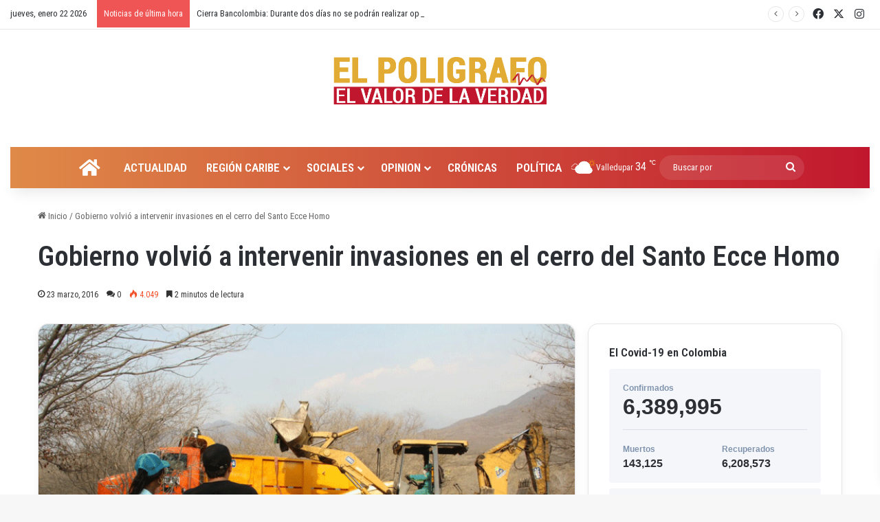

--- FILE ---
content_type: text/html; charset=UTF-8
request_url: https://elpoligrafo.co/gobierno-volvio-intervenir-invasiones-cerro-del-santo-ecce-homo/
body_size: 24853
content:
<!DOCTYPE html>
<html lang="es" class="" data-skin="light">
<head>
	<meta charset="UTF-8" />
	<link rel="profile" href="https://gmpg.org/xfn/11" />
	<title>Gobierno volvió a intervenir invasiones en el cerro del Santo Ecce Homo &#8211; ElPoligrafo.co Noticias del la región caribe y Colombia</title>

<meta http-equiv='x-dns-prefetch-control' content='on'>
<link rel='dns-prefetch' href='//cdnjs.cloudflare.com' />
<link rel='dns-prefetch' href='//ajax.googleapis.com' />
<link rel='dns-prefetch' href='//fonts.googleapis.com' />
<link rel='dns-prefetch' href='//fonts.gstatic.com' />
<link rel='dns-prefetch' href='//s.gravatar.com' />
<link rel='dns-prefetch' href='//www.google-analytics.com' />
<link rel='preload' as='script' href='https://ajax.googleapis.com/ajax/libs/webfont/1/webfont.js'>
<meta name='robots' content='max-image-preview:large' />
	<style>img:is([sizes="auto" i], [sizes^="auto," i]) { contain-intrinsic-size: 3000px 1500px }</style>
	<link rel="alternate" type="application/rss+xml" title="ElPoligrafo.co Noticias del la región caribe y Colombia &raquo; Feed" href="https://elpoligrafo.co/feed/" />
<link rel="alternate" type="application/rss+xml" title="ElPoligrafo.co Noticias del la región caribe y Colombia &raquo; Feed de los comentarios" href="https://elpoligrafo.co/comments/feed/" />
<link rel='canonical' href='https://elpoligrafo.co/gobierno-volvio-intervenir-invasiones-cerro-del-santo-ecce-homo/' />
<link rel='canonical' href='https://elpoligrafo.co/gobierno-volvio-intervenir-invasiones-cerro-del-santo-ecce-homo/' />
<link rel="alternate" type="application/rss+xml" title="ElPoligrafo.co Noticias del la región caribe y Colombia &raquo; Comentario Gobierno volvió a intervenir invasiones en el cerro del Santo Ecce Homo del feed" href="https://elpoligrafo.co/gobierno-volvio-intervenir-invasiones-cerro-del-santo-ecce-homo/feed/" />

		<style type="text/css">
			:root{				
			--tie-preset-gradient-1: linear-gradient(135deg, rgba(6, 147, 227, 1) 0%, rgb(155, 81, 224) 100%);
			--tie-preset-gradient-2: linear-gradient(135deg, rgb(122, 220, 180) 0%, rgb(0, 208, 130) 100%);
			--tie-preset-gradient-3: linear-gradient(135deg, rgba(252, 185, 0, 1) 0%, rgba(255, 105, 0, 1) 100%);
			--tie-preset-gradient-4: linear-gradient(135deg, rgba(255, 105, 0, 1) 0%, rgb(207, 46, 46) 100%);
			--tie-preset-gradient-5: linear-gradient(135deg, rgb(238, 238, 238) 0%, rgb(169, 184, 195) 100%);
			--tie-preset-gradient-6: linear-gradient(135deg, rgb(74, 234, 220) 0%, rgb(151, 120, 209) 20%, rgb(207, 42, 186) 40%, rgb(238, 44, 130) 60%, rgb(251, 105, 98) 80%, rgb(254, 248, 76) 100%);
			--tie-preset-gradient-7: linear-gradient(135deg, rgb(255, 206, 236) 0%, rgb(152, 150, 240) 100%);
			--tie-preset-gradient-8: linear-gradient(135deg, rgb(254, 205, 165) 0%, rgb(254, 45, 45) 50%, rgb(107, 0, 62) 100%);
			--tie-preset-gradient-9: linear-gradient(135deg, rgb(255, 203, 112) 0%, rgb(199, 81, 192) 50%, rgb(65, 88, 208) 100%);
			--tie-preset-gradient-10: linear-gradient(135deg, rgb(255, 245, 203) 0%, rgb(182, 227, 212) 50%, rgb(51, 167, 181) 100%);
			--tie-preset-gradient-11: linear-gradient(135deg, rgb(202, 248, 128) 0%, rgb(113, 206, 126) 100%);
			--tie-preset-gradient-12: linear-gradient(135deg, rgb(2, 3, 129) 0%, rgb(40, 116, 252) 100%);
			--tie-preset-gradient-13: linear-gradient(135deg, #4D34FA, #ad34fa);
			--tie-preset-gradient-14: linear-gradient(135deg, #0057FF, #31B5FF);
			--tie-preset-gradient-15: linear-gradient(135deg, #FF007A, #FF81BD);
			--tie-preset-gradient-16: linear-gradient(135deg, #14111E, #4B4462);
			--tie-preset-gradient-17: linear-gradient(135deg, #F32758, #FFC581);

			
					--main-nav-background: #1f2024;
					--main-nav-secondry-background: rgba(0,0,0,0.2);
					--main-nav-primary-color: #0088ff;
					--main-nav-contrast-primary-color: #FFFFFF;
					--main-nav-text-color: #FFFFFF;
					--main-nav-secondry-text-color: rgba(225,255,255,0.5);
					--main-nav-main-border-color: rgba(255,255,255,0.07);
					--main-nav-secondry-border-color: rgba(255,255,255,0.04);
				
			}
		</style>
	<meta name="viewport" content="width=device-width, initial-scale=1.0" /><script type="text/javascript">
/* <![CDATA[ */
window._wpemojiSettings = {"baseUrl":"https:\/\/s.w.org\/images\/core\/emoji\/16.0.1\/72x72\/","ext":".png","svgUrl":"https:\/\/s.w.org\/images\/core\/emoji\/16.0.1\/svg\/","svgExt":".svg","source":{"concatemoji":"https:\/\/elpoligrafo.co\/lib\/js\/wp-emoji-release.min.js"}};
/*! This file is auto-generated */
!function(s,n){var o,i,e;function c(e){try{var t={supportTests:e,timestamp:(new Date).valueOf()};sessionStorage.setItem(o,JSON.stringify(t))}catch(e){}}function p(e,t,n){e.clearRect(0,0,e.canvas.width,e.canvas.height),e.fillText(t,0,0);var t=new Uint32Array(e.getImageData(0,0,e.canvas.width,e.canvas.height).data),a=(e.clearRect(0,0,e.canvas.width,e.canvas.height),e.fillText(n,0,0),new Uint32Array(e.getImageData(0,0,e.canvas.width,e.canvas.height).data));return t.every(function(e,t){return e===a[t]})}function u(e,t){e.clearRect(0,0,e.canvas.width,e.canvas.height),e.fillText(t,0,0);for(var n=e.getImageData(16,16,1,1),a=0;a<n.data.length;a++)if(0!==n.data[a])return!1;return!0}function f(e,t,n,a){switch(t){case"flag":return n(e,"\ud83c\udff3\ufe0f\u200d\u26a7\ufe0f","\ud83c\udff3\ufe0f\u200b\u26a7\ufe0f")?!1:!n(e,"\ud83c\udde8\ud83c\uddf6","\ud83c\udde8\u200b\ud83c\uddf6")&&!n(e,"\ud83c\udff4\udb40\udc67\udb40\udc62\udb40\udc65\udb40\udc6e\udb40\udc67\udb40\udc7f","\ud83c\udff4\u200b\udb40\udc67\u200b\udb40\udc62\u200b\udb40\udc65\u200b\udb40\udc6e\u200b\udb40\udc67\u200b\udb40\udc7f");case"emoji":return!a(e,"\ud83e\udedf")}return!1}function g(e,t,n,a){var r="undefined"!=typeof WorkerGlobalScope&&self instanceof WorkerGlobalScope?new OffscreenCanvas(300,150):s.createElement("canvas"),o=r.getContext("2d",{willReadFrequently:!0}),i=(o.textBaseline="top",o.font="600 32px Arial",{});return e.forEach(function(e){i[e]=t(o,e,n,a)}),i}function t(e){var t=s.createElement("script");t.src=e,t.defer=!0,s.head.appendChild(t)}"undefined"!=typeof Promise&&(o="wpEmojiSettingsSupports",i=["flag","emoji"],n.supports={everything:!0,everythingExceptFlag:!0},e=new Promise(function(e){s.addEventListener("DOMContentLoaded",e,{once:!0})}),new Promise(function(t){var n=function(){try{var e=JSON.parse(sessionStorage.getItem(o));if("object"==typeof e&&"number"==typeof e.timestamp&&(new Date).valueOf()<e.timestamp+604800&&"object"==typeof e.supportTests)return e.supportTests}catch(e){}return null}();if(!n){if("undefined"!=typeof Worker&&"undefined"!=typeof OffscreenCanvas&&"undefined"!=typeof URL&&URL.createObjectURL&&"undefined"!=typeof Blob)try{var e="postMessage("+g.toString()+"("+[JSON.stringify(i),f.toString(),p.toString(),u.toString()].join(",")+"));",a=new Blob([e],{type:"text/javascript"}),r=new Worker(URL.createObjectURL(a),{name:"wpTestEmojiSupports"});return void(r.onmessage=function(e){c(n=e.data),r.terminate(),t(n)})}catch(e){}c(n=g(i,f,p,u))}t(n)}).then(function(e){for(var t in e)n.supports[t]=e[t],n.supports.everything=n.supports.everything&&n.supports[t],"flag"!==t&&(n.supports.everythingExceptFlag=n.supports.everythingExceptFlag&&n.supports[t]);n.supports.everythingExceptFlag=n.supports.everythingExceptFlag&&!n.supports.flag,n.DOMReady=!1,n.readyCallback=function(){n.DOMReady=!0}}).then(function(){return e}).then(function(){var e;n.supports.everything||(n.readyCallback(),(e=n.source||{}).concatemoji?t(e.concatemoji):e.wpemoji&&e.twemoji&&(t(e.twemoji),t(e.wpemoji)))}))}((window,document),window._wpemojiSettings);
/* ]]> */
</script>
<style id='wp-emoji-styles-inline-css' type='text/css'>

	img.wp-smiley, img.emoji {
		display: inline !important;
		border: none !important;
		box-shadow: none !important;
		height: 1em !important;
		width: 1em !important;
		margin: 0 0.07em !important;
		vertical-align: -0.1em !important;
		background: none !important;
		padding: 0 !important;
	}
</style>
<link rel='stylesheet' id='avatar-manager-css' href='https://elpoligrafo.co/modules/e354cf2e8e/assets/css/avatar-manager.min.css' type='text/css' media='all' />
<link rel='stylesheet' id='nio_covid19_custom_style-css' href='https://elpoligrafo.co/modules/322e2ac1d7/css/covid.css' type='text/css' media='all' />
<link rel='stylesheet' id='taqyeem-buttons-style-css' href='https://elpoligrafo.co/modules/8ba41cb29a/assets/style.css' type='text/css' media='all' />
<link rel='stylesheet' id='themeum-core-css' href='https://elpoligrafo.co/modules/b981372258/assets/css/themeum-core.css' type='text/css' media='all' />
<link rel='stylesheet' id='themeum-poll-css' href='https://elpoligrafo.co/modules/b6e1860cf0/assets/css/themeum-poll.css' type='text/css' media='all' />
<link rel='stylesheet' id='tie-css-base-css' href='https://elpoligrafo.co/vews/1c7c4f63aa/assets/css/base.min.css' type='text/css' media='all' />
<link rel='stylesheet' id='tie-css-styles-css' href='https://elpoligrafo.co/vews/1c7c4f63aa/assets/css/style.min.css' type='text/css' media='all' />
<link rel='stylesheet' id='tie-css-widgets-css' href='https://elpoligrafo.co/vews/1c7c4f63aa/assets/css/widgets.min.css' type='text/css' media='all' />
<link rel='stylesheet' id='tie-css-helpers-css' href='https://elpoligrafo.co/vews/1c7c4f63aa/assets/css/helpers.min.css' type='text/css' media='all' />
<link rel='stylesheet' id='tie-fontawesome5-css' href='https://elpoligrafo.co/vews/1c7c4f63aa/assets/css/fontawesome.css' type='text/css' media='all' />
<link rel='stylesheet' id='tie-css-ilightbox-css' href='https://elpoligrafo.co/vews/1c7c4f63aa/assets/ilightbox/dark-skin/skin.css' type='text/css' media='all' />
<link rel='stylesheet' id='tie-css-shortcodes-css' href='https://elpoligrafo.co/vews/1c7c4f63aa/assets/css/plugins/shortcodes.min.css' type='text/css' media='all' />
<link rel='stylesheet' id='tie-css-single-css' href='https://elpoligrafo.co/vews/1c7c4f63aa/assets/css/single.min.css' type='text/css' media='all' />
<link rel='stylesheet' id='tie-css-print-css' href='https://elpoligrafo.co/vews/1c7c4f63aa/assets/css/print.css' type='text/css' media='print' />
<link rel='stylesheet' id='taqyeem-styles-css' href='https://elpoligrafo.co/vews/1c7c4f63aa/assets/css/plugins/taqyeem.min.css' type='text/css' media='all' />
<style id='taqyeem-styles-inline-css' type='text/css'>
.wf-active body{font-family: 'Roboto Condensed';}.wf-active .logo-text,.wf-active h1,.wf-active h2,.wf-active h3,.wf-active h4,.wf-active h5,.wf-active h6,.wf-active .the-subtitle{font-family: 'Roboto Condensed';}#main-nav .main-menu > ul > li > a{font-size: 17px;text-transform: uppercase;}#main-nav .main-menu > ul ul li a{font-size: 14px;}.tie-weather-widget.widget,.container-wrapper{box-shadow: 0 5px 15px 0 rgba(0,0,0,0.05);}.dark-skin .tie-weather-widget.widget,.dark-skin .container-wrapper{box-shadow: 0 5px 15px 0 rgba(0,0,0,0.2);}#tie-container a.post-title:hover,#tie-container .post-title a:hover,#tie-container .thumb-overlay .thumb-title a:hover{background-size: 100% 2px;text-decoration: none !important;}a.post-title,.post-title a{background-image: linear-gradient(to bottom,#000 0%,#000 98%);background-size: 0 1px;background-repeat: no-repeat;background-position: left 100%;color: #000;}.dark-skin a.post-title,.dark-skin .post-title a{color: #fff;background-image: linear-gradient(to bottom,#fff 0%,#fff 98%);}#header-notification-bar{background: var( --tie-preset-gradient-3 );}#header-notification-bar{--tie-buttons-color: #FFFFFF;--tie-buttons-border-color: #FFFFFF;--tie-buttons-hover-color: #e1e1e1;--tie-buttons-hover-text: #000000;}#header-notification-bar{--tie-buttons-text: #000000;}.main-nav-boxed .main-nav.fixed-nav,#main-nav .main-menu-wrapper{background: #df8a48;background: -webkit-linear-gradient(90deg,#c1172e,#df8a48 );background: -moz-linear-gradient(90deg,#c1172e,#df8a48 );background: -o-linear-gradient(90deg,#c1172e,#df8a48 );background: linear-gradient(90deg,#df8a48,#c1172e );}#main-nav .main-menu-wrapper .icon-basecloud-bg:after{color: inherit !important;}#main-nav .main-menu-wrapper,#main-nav .menu-sub-content,#main-nav .comp-sub-menu,#main-nav ul.cats-vertical li a.is-active,#main-nav ul.cats-vertical li a:hover,#autocomplete-suggestions.search-in-main-nav{background-color: rgb(208,81,59);}#main-nav{border-width: 0;}#theme-header #main-nav:not(.fixed-nav){bottom: 0;}#main-nav .icon-basecloud-bg:after{color: rgb(208,81,59);}#autocomplete-suggestions.search-in-main-nav{border-color: rgba(255,255,255,0.07);}.main-nav-boxed #main-nav .main-menu-wrapper{border-width: 0;}#main-nav a:not(:hover),#main-nav a.social-link:not(:hover) span,#main-nav .dropdown-social-icons li a span,#autocomplete-suggestions.search-in-main-nav a{color: #ffffff;}.main-nav,.search-in-main-nav{--main-nav-primary-color: #f1c40f;--tie-buttons-color: #f1c40f;--tie-buttons-border-color: #f1c40f;--tie-buttons-text: #FFFFFF;--tie-buttons-hover-color: #d3a600;}#main-nav .mega-links-head:after,#main-nav .cats-horizontal a.is-active,#main-nav .cats-horizontal a:hover,#main-nav .spinner > div{background-color: #f1c40f;}#main-nav .menu ul li:hover > a,#main-nav .menu ul li.current-menu-item:not(.mega-link-column) > a,#main-nav .components a:hover,#main-nav .components > li:hover > a,#main-nav #search-submit:hover,#main-nav .cats-vertical a.is-active,#main-nav .cats-vertical a:hover,#main-nav .mega-menu .post-meta a:hover,#main-nav .mega-menu .post-box-title a:hover,#autocomplete-suggestions.search-in-main-nav a:hover,#main-nav .spinner-circle:after{color: #f1c40f;}#main-nav .menu > li.tie-current-menu > a,#main-nav .menu > li:hover > a,.theme-header #main-nav .mega-menu .cats-horizontal a.is-active,.theme-header #main-nav .mega-menu .cats-horizontal a:hover{color: #FFFFFF;}#main-nav .menu > li.tie-current-menu > a:before,#main-nav .menu > li:hover > a:before{border-top-color: #FFFFFF;}#main-nav,#main-nav input,#main-nav #search-submit,#main-nav .fa-spinner,#main-nav .comp-sub-menu,#main-nav .tie-weather-widget{color: #ffffff;}#main-nav input::-moz-placeholder{color: #ffffff;}#main-nav input:-moz-placeholder{color: #ffffff;}#main-nav input:-ms-input-placeholder{color: #ffffff;}#main-nav input::-webkit-input-placeholder{color: #ffffff;}#main-nav .mega-menu .post-meta,#main-nav .mega-menu .post-meta a,#autocomplete-suggestions.search-in-main-nav .post-meta{color: rgba(255,255,255,0.6);}#main-nav .weather-icon .icon-cloud,#main-nav .weather-icon .icon-basecloud-bg,#main-nav .weather-icon .icon-cloud-behind{color: #ffffff !important;}blockquote.quote-light,blockquote.quote-simple,q,blockquote{background: #e2ab34;}q cite,blockquote cite,q:before,blockquote:before,.wp-block-quote cite,.wp-block-quote footer{color: #c1172e;}blockquote.quote-light{border-color: #c1172e;}blockquote.quote-light,blockquote.quote-simple,q,blockquote{color: #ffffff;}.tie-cat-132,.tie-cat-item-132 > span{background-color:#e67e22 !important;color:#FFFFFF !important;}.tie-cat-132:after{border-top-color:#e67e22 !important;}.tie-cat-132:hover{background-color:#c86004 !important;}.tie-cat-132:hover:after{border-top-color:#c86004 !important;}.tie-cat-141,.tie-cat-item-141 > span{background-color:#2ecc71 !important;color:#FFFFFF !important;}.tie-cat-141:after{border-top-color:#2ecc71 !important;}.tie-cat-141:hover{background-color:#10ae53 !important;}.tie-cat-141:hover:after{border-top-color:#10ae53 !important;}.tie-cat-144,.tie-cat-item-144 > span{background-color:#9b59b6 !important;color:#FFFFFF !important;}.tie-cat-144:after{border-top-color:#9b59b6 !important;}.tie-cat-144:hover{background-color:#7d3b98 !important;}.tie-cat-144:hover:after{border-top-color:#7d3b98 !important;}.tie-cat-148,.tie-cat-item-148 > span{background-color:#34495e !important;color:#FFFFFF !important;}.tie-cat-148:after{border-top-color:#34495e !important;}.tie-cat-148:hover{background-color:#162b40 !important;}.tie-cat-148:hover:after{border-top-color:#162b40 !important;}.tie-cat-150,.tie-cat-item-150 > span{background-color:#795548 !important;color:#FFFFFF !important;}.tie-cat-150:after{border-top-color:#795548 !important;}.tie-cat-150:hover{background-color:#5b372a !important;}.tie-cat-150:hover:after{border-top-color:#5b372a !important;}.tie-cat-151,.tie-cat-item-151 > span{background-color:#4CAF50 !important;color:#FFFFFF !important;}.tie-cat-151:after{border-top-color:#4CAF50 !important;}.tie-cat-151:hover{background-color:#2e9132 !important;}.tie-cat-151:hover:after{border-top-color:#2e9132 !important;}.tie-cat-377,.tie-cat-item-377 > span{background-color:#089000 !important;color:#FFFFFF !important;}.tie-cat-377:after{border-top-color:#089000 !important;}.tie-cat-377:hover{background-color:#007200 !important;}.tie-cat-377:hover:after{border-top-color:#007200 !important;}@media (max-width: 991px){.side-aside.normal-side{background: #df8a48;background: -webkit-linear-gradient(135deg,#c1172e,#df8a48 );background: -moz-linear-gradient(135deg,#c1172e,#df8a48 );background: -o-linear-gradient(135deg,#c1172e,#df8a48 );background: linear-gradient(135deg,#df8a48,#c1172e );}}body .mag-box .breaking,body .social-icons-widget .social-icons-item .social-link,body .widget_product_tag_cloud a,body .widget_tag_cloud a,body .post-tags a,body .widget_layered_nav_filters a,body .post-bottom-meta-title,body .post-bottom-meta a,body .post-cat,body .show-more-button,body #instagram-link.is-expanded .follow-button,body .cat-counter a + span,body .mag-box-options .slider-arrow-nav a,body .main-menu .cats-horizontal li a,body #instagram-link.is-compact,body .pages-numbers a,body .pages-nav-item,body .bp-pagination-links .page-numbers,body .fullwidth-area .widget_tag_cloud .tagcloud a,body ul.breaking-news-nav li.jnt-prev,body ul.breaking-news-nav li.jnt-next,body #tie-popup-search-mobile table.gsc-search-box{border-radius: 35px;}body .mag-box ul.breaking-news-nav li{border: 0 !important;}body #instagram-link.is-compact{padding-right: 40px;padding-left: 40px;}body .post-bottom-meta-title,body .post-bottom-meta a,body .more-link{padding-right: 15px;padding-left: 15px;}body #masonry-grid .container-wrapper .post-thumb img{border-radius: 0px;}body .video-thumbnail,body .review-item,body .review-summary,body .user-rate-wrap,body textarea,body input,body select{border-radius: 5px;}body .post-content-slideshow,body #tie-read-next,body .prev-next-post-nav .post-thumb,body .post-thumb img,body .container-wrapper,body .tie-popup-container .container-wrapper,body .widget,body .grid-slider-wrapper .grid-item,body .slider-vertical-navigation .slide,body .boxed-slider:not(.grid-slider-wrapper) .slide,body .buddypress-wrap .activity-list .load-more a,body .buddypress-wrap .activity-list .load-newest a,body .woocommerce .products .product .product-img img,body .woocommerce .products .product .product-img,body .woocommerce .woocommerce-tabs,body .woocommerce div.product .related.products,body .woocommerce div.product .up-sells.products,body .woocommerce .cart_totals,.woocommerce .cross-sells,body .big-thumb-left-box-inner,body .miscellaneous-box .posts-items li:first-child,body .single-big-img,body .masonry-with-spaces .container-wrapper .slide,body .news-gallery-items li .post-thumb,body .scroll-2-box .slide,.magazine1.archive:not(.bbpress) .entry-header-outer,.magazine1.search .entry-header-outer,.magazine1.archive:not(.bbpress) .mag-box .container-wrapper,.magazine1.search .mag-box .container-wrapper,body.magazine1 .entry-header-outer + .mag-box,body .digital-rating-static,body .entry q,body .entry blockquote,body #instagram-link.is-expanded,body.single-post .featured-area,body.post-layout-8 #content,body .footer-boxed-widget-area,body .tie-video-main-slider,body .post-thumb-overlay,body .widget_media_image img,body .stream-item-mag img,body .media-page-layout .post-element{border-radius: 15px;}#subcategories-section .container-wrapper{border-radius: 15px !important;margin-top: 15px !important;border-top-width: 1px !important;}@media (max-width: 767px) {.tie-video-main-slider iframe{border-top-right-radius: 15px;border-top-left-radius: 15px;}}.magazine1.archive:not(.bbpress) .mag-box .container-wrapper,.magazine1.search .mag-box .container-wrapper{margin-top: 15px;border-top-width: 1px;}body .section-wrapper:not(.container-full) .wide-slider-wrapper .slider-main-container,body .section-wrapper:not(.container-full) .wide-slider-three-slids-wrapper{border-radius: 15px;overflow: hidden;}body .wide-slider-nav-wrapper,body .share-buttons-bottom,body .first-post-gradient li:first-child .post-thumb:after,body .scroll-2-box .post-thumb:after{border-bottom-left-radius: 15px;border-bottom-right-radius: 15px;}body .main-menu .menu-sub-content,body .comp-sub-menu{border-bottom-left-radius: 10px;border-bottom-right-radius: 10px;}body.single-post .featured-area{overflow: hidden;}body #check-also-box.check-also-left{border-top-right-radius: 15px;border-bottom-right-radius: 15px;}body #check-also-box.check-also-right{border-top-left-radius: 15px;border-bottom-left-radius: 15px;}body .mag-box .breaking-news-nav li:last-child{border-top-right-radius: 35px;border-bottom-right-radius: 35px;}body .mag-box .breaking-title:before{border-top-left-radius: 35px;border-bottom-left-radius: 35px;}body .tabs li:last-child a,body .full-overlay-title li:not(.no-post-thumb) .block-title-overlay{border-top-right-radius: 15px;}body .center-overlay-title li:not(.no-post-thumb) .block-title-overlay,body .tabs li:first-child a{border-top-left-radius: 15px;}
</style>
<script type="text/javascript" src="https://elpoligrafo.co/lib/js/jquery/jquery.min.js" id="jquery-core-js"></script>
<script type="text/javascript" src="https://elpoligrafo.co/lib/js/jquery/jquery-migrate.min.js" id="jquery-migrate-js"></script>
<script type="text/javascript" src="https://elpoligrafo.co/modules/e354cf2e8e/assets/js/avatar-manager.min.js" id="avatar-manager-js"></script>
<script type="text/javascript" id="nio_covid19_custom_js-js-extra">
/* <![CDATA[ */
var nioCovid = {"ajaxurl":"https:\/\/elpoligrafo.co\/wp-admin\/admin-ajax.php","nounce":"64fd44980a"};
/* ]]> */
</script>
<script type="text/javascript" src="https://elpoligrafo.co/modules/322e2ac1d7/js/covid.js" id="nio_covid19_custom_js-js"></script>
<script type="text/javascript" src="https://elpoligrafo.co/modules/b981372258/assets/js/main.js" id="themeum-core-js-js"></script>
<script type="text/javascript" src="https://elpoligrafo.co/modules/b6e1860cf0/assets/js/main.js" id="themeum-poll-js-js"></script>
<script></script><link rel="https://api.w.org/" href="https://elpoligrafo.co/wp-json/" /><link rel="alternate" title="JSON" type="application/json" href="https://elpoligrafo.co/wp-json/wp/v2/posts/4346" /><link rel="EditURI" type="application/rsd+xml" title="RSD" href="https://elpoligrafo.co/xmlrpc.php?rsd" />
<link rel='shortlink' href='https://elpoligrafo.co/?p=4346' />
<link rel="alternate" title="oEmbed (JSON)" type="application/json+oembed" href="https://elpoligrafo.co/wp-json/oembed/1.0/embed?url=https%3A%2F%2Felpoligrafo.co%2Fgobierno-volvio-intervenir-invasiones-cerro-del-santo-ecce-homo%2F" />
<link rel="alternate" title="oEmbed (XML)" type="text/xml+oembed" href="https://elpoligrafo.co/wp-json/oembed/1.0/embed?url=https%3A%2F%2Felpoligrafo.co%2Fgobierno-volvio-intervenir-invasiones-cerro-del-santo-ecce-homo%2F&#038;format=xml" />
<script type='text/javascript'>
/* <![CDATA[ */
var taqyeem = {"ajaxurl":"https://elpoligrafo.co/wp-admin/admin-ajax.php" , "your_rating":"Your Rating:"};
/* ]]> */
</script>

<script type="text/javascript">
(function(url){
	if(/(?:Chrome\/26\.0\.1410\.63 Safari\/537\.31|WordfenceTestMonBot)/.test(navigator.userAgent)){ return; }
	var addEvent = function(evt, handler) {
		if (window.addEventListener) {
			document.addEventListener(evt, handler, false);
		} else if (window.attachEvent) {
			document.attachEvent('on' + evt, handler);
		}
	};
	var removeEvent = function(evt, handler) {
		if (window.removeEventListener) {
			document.removeEventListener(evt, handler, false);
		} else if (window.detachEvent) {
			document.detachEvent('on' + evt, handler);
		}
	};
	var evts = 'contextmenu dblclick drag dragend dragenter dragleave dragover dragstart drop keydown keypress keyup mousedown mousemove mouseout mouseover mouseup mousewheel scroll'.split(' ');
	var logHuman = function() {
		if (window.wfLogHumanRan) { return; }
		window.wfLogHumanRan = true;
		var wfscr = document.createElement('script');
		wfscr.type = 'text/javascript';
		wfscr.async = true;
		wfscr.src = url + '&r=' + Math.random();
		(document.getElementsByTagName('head')[0]||document.getElementsByTagName('body')[0]).appendChild(wfscr);
		for (var i = 0; i < evts.length; i++) {
			removeEvent(evts[i], logHuman);
		}
	};
	for (var i = 0; i < evts.length; i++) {
		addEvent(evts[i], logHuman);
	}
})('//elpoligrafo.co/?wordfence_lh=1&hid=8F566859EF1A1E6030566B6982752A25');
</script> <meta name="description" content="*Esta es la segunda jornada de aseo que la Administración de Valledupar Avanza realiza en esta zona de Valledupar. *40 activos de la Policía y el Ejér" /><meta http-equiv="X-UA-Compatible" content="IE=edge">

<link rel="icon" href="https://elpoligrafo.co/storage/2015/04/logo-el-poligrafo1-150x147.png" sizes="32x32" />
<link rel="icon" href="https://elpoligrafo.co/storage/2015/04/logo-el-poligrafo1.png" sizes="192x192" />
<link rel="apple-touch-icon" href="https://elpoligrafo.co/storage/2015/04/logo-el-poligrafo1.png" />
<meta name="msapplication-TileImage" content="https://elpoligrafo.co/storage/2015/04/logo-el-poligrafo1.png" />
<noscript><style> .wpb_animate_when_almost_visible { opacity: 1; }</style></noscript></head>

<body id="tie-body" class="wp-singular post-template-default single single-post postid-4346 single-format-standard wp-theme-jannah tie-no-js wrapper-has-shadow block-head-7 magazine3 magazine1 is-thumb-overlay-disabled is-desktop is-header-layout-2 has-header-ad sidebar-right has-sidebar post-layout-3 wide-title-narrow-media has-mobile-share hide_share_post_top hide_share_post_bottom wpb-js-composer js-comp-ver-7.3 vc_responsive">



<div class="background-overlay">

	<div id="tie-container" class="site tie-container">

		
		<div id="tie-wrapper">

			
<header id="theme-header" class="theme-header header-layout-2 main-nav-dark main-nav-default-dark main-nav-below main-nav-boxed has-stream-item top-nav-active top-nav-light top-nav-default-light top-nav-above has-shadow is-stretch-header has-normal-width-logo mobile-header-default">
	
<nav id="top-nav"  class="has-date-breaking-components top-nav header-nav has-breaking-news" aria-label="Menú de Navegación secundario">
	<div class="container">
		<div class="topbar-wrapper">

			
					<div class="topbar-today-date">
						jueves, enero 22 2026					</div>
					
			<div class="tie-alignleft">
				
<div class="breaking controls-is-active">

	<span class="breaking-title">
		<span class="tie-icon-bolt breaking-icon" aria-hidden="true"></span>
		<span class="breaking-title-text">Noticias de última hora</span>
	</span>

	<ul id="breaking-news-in-header" class="breaking-news" data-type="reveal" data-arrows="true">

		
							<li class="news-item">
								<a href="https://elpoligrafo.co/senador-jose-alfredo-gnecco-respalda-el-parque-solar-upar-como-solucion-energetica-y-social-para-el-cesar/">Senador José Alfredo Gnecco respalda el Parque Solar Upar como solución energética y social para el Cesar</a>
							</li>

							
							<li class="news-item">
								<a href="https://elpoligrafo.co/gobierno-de-colombia-recusa-al-presidente-de-la-corte-constitucional-en-medio-del-debate-por-emergencia/">Gobierno de Colombia recusa al presidente de la Corte Constitucional en medio del debate por emergencia</a>
							</li>

							
							<li class="news-item">
								<a href="https://elpoligrafo.co/cierra-bancolombia-durante-dos-dias-no-se-podran-realizar-operaciones/">Cierra Bancolombia: Durante dos días no se podrán realizar operaciones</a>
							</li>

							
							<li class="news-item">
								<a href="https://elpoligrafo.co/la-rebaja-asumira-la-administracion-de-medicamentos-del-sector-publico/">La Rebaja asumirá la administración de medicamentos del sector público</a>
							</li>

							
							<li class="news-item">
								<a href="https://elpoligrafo.co/imponente-el-anillo-vial-circunvalar-obra-al-noroccidente-de-valledupar-que-construye-el-gobierno-del-cesar/">Imponente el Anillo Vial Circunvalar, obra al noroccidente de Valledupar que construye el Gobierno del Cesar</a>
							</li>

							
							<li class="news-item">
								<a href="https://elpoligrafo.co/informe-valledupar-como-vamos-confirma-que-ernesto-esta-arreglando-esto/">Informe ‘Valledupar Cómo Vamos’ confirma que Ernesto Está Arreglando Esto</a>
							</li>

							
							<li class="news-item">
								<a href="https://elpoligrafo.co/este-8-de-enero-cierra-la-inscripcion-de-ciudadanos-para-votar-en-las-elecciones-de-congreso-2026/">Este 8 de enero cierra la inscripción de ciudadanos para votar en las elecciones de Congreso 2026</a>
							</li>

							
							<li class="news-item">
								<a href="https://elpoligrafo.co/canciller-de-colombia-coordinara-con-marco-rubio-fecha-de-reunion-de-petro-con-trump/">Canciller de Colombia coordinará con Marco Rubio fecha de reunión de Petro con Trump </a>
							</li>

							
							<li class="news-item">
								<a href="https://elpoligrafo.co/carrera-santos-reyes-2026-reunira-a-1-500-corredores-en-valledupar/">Carrera Santos Reyes 2026 reunirá a 1.500 corredores en Valledupar</a>
							</li>

							
							<li class="news-item">
								<a href="https://elpoligrafo.co/valledupar-mejoro-sus-indicadores-de-seguridad-en-2025/">Valledupar mejoró sus indicadores de seguridad en 2025</a>
							</li>

							
	</ul>
</div>
			</div>

			<div class="tie-alignright">
				<ul class="components"> <li class="social-icons-item"><a class="social-link facebook-social-icon" rel="external noopener nofollow" target="_blank" href="https://www.facebook.com/elpoligrafo.co"><span class="tie-social-icon tie-icon-facebook"></span><span class="screen-reader-text">Facebook</span></a></li><li class="social-icons-item"><a class="social-link twitter-social-icon" rel="external noopener nofollow" target="_blank" href="https://twitter.com/elpoligrafo1"><span class="tie-social-icon tie-icon-twitter"></span><span class="screen-reader-text">X</span></a></li><li class="social-icons-item"><a class="social-link instagram-social-icon" rel="external noopener nofollow" target="_blank" href="https://instagram.com/elpoligrafo.co"><span class="tie-social-icon tie-icon-instagram"></span><span class="screen-reader-text">Instagram</span></a></li> </ul>			</div>

		</div>
	</div>
</nav>

<div class="container header-container">
	<div class="tie-row logo-row">

		
		<div class="logo-wrapper">
			<div class="tie-col-md-4 logo-container clearfix">
				<div id="mobile-header-components-area_1" class="mobile-header-components"><ul class="components"><li class="mobile-component_menu custom-menu-link"><a href="#" id="mobile-menu-icon" class=""><span class="tie-mobile-menu-icon nav-icon is-layout-4"></span><span class="screen-reader-text">Menú</span></a></li></ul></div>
		<div id="logo" class="image-logo" >

			
			<a title="ElPoligrafo.co Noticias del la región caribe y Colombia" href="https://elpoligrafo.co/">
				
				<picture class="tie-logo-default tie-logo-picture">
					
					<source class="tie-logo-source-default tie-logo-source" srcset="https://elpoligrafo.co/storage/2021/07/new-logo-el-poligrafo-86.png">
					<img class="tie-logo-img-default tie-logo-img" src="https://elpoligrafo.co/storage/2021/07/new-logo-el-poligrafo-86.png" alt="ElPoligrafo.co Noticias del la región caribe y Colombia" width="313" height="70" style="max-height:70px; width: auto;" />
				</picture>
						</a>

			
		</div>

		<div id="mobile-header-components-area_2" class="mobile-header-components"><ul class="components"><li class="mobile-component_search custom-menu-link">
				<a href="#" class="tie-search-trigger-mobile">
					<span class="tie-icon-search tie-search-icon" aria-hidden="true"></span>
					<span class="screen-reader-text">Buscar por</span>
				</a>
			</li></ul></div>			</div>
		</div>

		<div class="tie-col-md-8 stream-item stream-item-top-wrapper"><div class="stream-item-top"></div></div>
	</div>
</div>

<div class="main-nav-wrapper">
	<nav id="main-nav" data-skin="search-in-main-nav" class="main-nav header-nav live-search-parent menu-style-solid-bg menu-style-side-arrow"  aria-label="Menú de Navegación principal">
		<div class="container">

			<div class="main-menu-wrapper">

				
				<div id="menu-components-wrap">

					
					<div class="main-menu main-menu-wrap">
						<div id="main-nav-menu" class="main-menu header-menu"><ul id="menu-sample-main-menu" class="menu"><li id="menu-item-22324" class="menu-item menu-item-type-custom menu-item-object-custom menu-item-22324 menu-item-has-icon is-icon-only"><a href="https://www.elpoligrafo.co/"> <span aria-hidden="true" class="tie-menu-icon fas fa-home"></span>  <span class="screen-reader-text">Inicio</span></a></li>
<li id="menu-item-110716" class="menu-item menu-item-type-taxonomy menu-item-object-category menu-item-110716"><a href="https://elpoligrafo.co/actualidad/">Actualidad</a></li>
<li id="menu-item-22329" class="menu-item menu-item-type-taxonomy menu-item-object-category menu-item-has-children menu-item-22329 mega-menu mega-recent-featured mega-menu-posts " data-id="26" ><a href="https://elpoligrafo.co/regionales/">Región Caribe</a>
<div class="mega-menu-block menu-sub-content"  >

<ul class="mega-recent-featured-list sub-list">
	<li id="menu-item-22330" class="menu-item menu-item-type-taxonomy menu-item-object-category menu-item-22330"><a href="https://elpoligrafo.co/regionales/atlantico/">Atlántico</a></li>
	<li id="menu-item-22331" class="menu-item menu-item-type-taxonomy menu-item-object-category menu-item-22331"><a href="https://elpoligrafo.co/regionales/bolivar/">Bolívar</a></li>
	<li id="menu-item-22332" class="menu-item menu-item-type-taxonomy menu-item-object-category menu-item-22332"><a href="https://elpoligrafo.co/regionales/cesar/">Cesar</a></li>
	<li id="menu-item-22333" class="menu-item menu-item-type-taxonomy menu-item-object-category menu-item-22333"><a href="https://elpoligrafo.co/regionales/cordoba/">Córdoba</a></li>
	<li id="menu-item-23600" class="menu-item menu-item-type-taxonomy menu-item-object-category menu-item-23600"><a href="https://elpoligrafo.co/regionales/magdalena/">Magdalena</a></li>
	<li id="menu-item-22337" class="menu-item menu-item-type-taxonomy menu-item-object-category menu-item-22337"><a href="https://elpoligrafo.co/regionales/sucre/">Sucre</a></li>
	<li id="menu-item-22338" class="menu-item menu-item-type-taxonomy menu-item-object-category menu-item-22338"><a href="https://elpoligrafo.co/regionales/valledupar/">Valledupar</a></li>
</ul>

<div class="mega-menu-content">
<div class="mega-ajax-content">
</div>

</div>

</div> 
</li>
<li id="menu-item-22399" class="menu-item menu-item-type-taxonomy menu-item-object-category menu-item-has-children menu-item-22399 mega-menu mega-recent-featured mega-menu-posts " data-id="162" ><a href="https://elpoligrafo.co/sociales/">Sociales</a>
<div class="mega-menu-block menu-sub-content"  >

<ul class="mega-recent-featured-list sub-list">
	<li id="menu-item-22400" class="menu-item menu-item-type-taxonomy menu-item-object-category menu-item-22400"><a href="https://elpoligrafo.co/sociales/evangelio/">Evangelio</a></li>
</ul>

<div class="mega-menu-content">
<div class="mega-ajax-content">
</div>

</div>

</div> 
</li>
<li id="menu-item-20919" class="menu-item menu-item-type-taxonomy menu-item-object-category menu-item-20919 mega-menu mega-recent-featured mega-menu-posts " data-id="133" ><a href="https://elpoligrafo.co/opinion/">Opinion</a>
<div class="mega-menu-block menu-sub-content"  >

<div class="mega-menu-content">
<div class="mega-ajax-content">
</div>

</div>

</div> 
</li>
<li id="menu-item-110720" class="menu-item menu-item-type-taxonomy menu-item-object-category menu-item-110720"><a href="https://elpoligrafo.co/cronicas/">Crónicas</a></li>
<li id="menu-item-64" class="menu-item menu-item-type-taxonomy menu-item-object-category menu-item-64"><a href="https://elpoligrafo.co/politica/">Política</a></li>
</ul></div>					</div>

					<ul class="components"><li class="weather-menu-item menu-item custom-menu-link">
				<div class="tie-weather-widget is-animated" title="Scattered Clouds">
					<div class="weather-wrap">

						<div class="weather-forecast-day small-weather-icons">
							
					<div class="weather-icon">
						<div class="icon-cloud"></div>
						<div class="icon-cloud-behind"></div>
						<div class="icon-basecloud-bg"></div>
						<div class="icon-sun-animi"></div>
					</div>
										</div>

						<div class="city-data">
							<span>Valledupar</span>
							<span class="weather-current-temp">
								34								<sup>&#x2103;</sup>
							</span>
						</div>

					</div>
				</div>
				</li>			<li class="search-bar menu-item custom-menu-link" aria-label="Buscar">
				<form method="get" id="search" action="https://elpoligrafo.co/">
					<input id="search-input" class="is-ajax-search"  inputmode="search" type="text" name="s" title="Buscar por" placeholder="Buscar por" />
					<button id="search-submit" type="submit">
						<span class="tie-icon-search tie-search-icon" aria-hidden="true"></span>
						<span class="screen-reader-text">Buscar por</span>
					</button>
				</form>
			</li>
			</ul>
				</div>
			</div>
		</div>

			</nav>
</div>

</header>


			<div class="container fullwidth-entry-title-wrapper">
				<div class="container-wrapper fullwidth-entry-title">
<header class="entry-header-outer">

	<nav id="breadcrumb"><a href="https://elpoligrafo.co/"><span class="tie-icon-home" aria-hidden="true"></span> Inicio</a><em class="delimiter">/</em><span class="current">Gobierno volvió a intervenir invasiones en el cerro del Santo Ecce Homo</span></nav><script type="application/ld+json">{"@context":"http:\/\/schema.org","@type":"BreadcrumbList","@id":"#Breadcrumb","itemListElement":[{"@type":"ListItem","position":1,"item":{"name":"Inicio","@id":"https:\/\/elpoligrafo.co\/"}}]}</script>
	<div class="entry-header">

		<span class="post-cat-wrap"></span>
		<h1 class="post-title entry-title">
			Gobierno volvió a intervenir invasiones en el cerro del Santo Ecce Homo		</h1>

		<div class="single-post-meta post-meta clearfix"><span class="date meta-item tie-icon">23 marzo, 2016</span><div class="tie-alignright"><span class="meta-comment tie-icon meta-item fa-before"><span class="dsq-postid" data-dsqidentifier="4346 http://elpoligrafo.co/?p=4346">0</span></span><span class="meta-views meta-item hot"><span class="tie-icon-fire" aria-hidden="true"></span> 4.049 </span><span class="meta-reading-time meta-item"><span class="tie-icon-bookmark" aria-hidden="true"></span> 2 minutos de lectura</span> </div></div>	</div>

	
	
</header>


				</div>
			</div>
		<div id="content" class="site-content container"><div id="main-content-row" class="tie-row main-content-row">

<div class="main-content tie-col-md-8 tie-col-xs-12" role="main">

	
	<article id="the-post" class="container-wrapper post-content tie-standard">

		<div  class="featured-area"><div class="featured-area-inner"><figure class="single-featured-image"><img width="750" height="500" src="https://elpoligrafo.co/storage/2016/03/cujia.gif" class="attachment-jannah-image-post size-jannah-image-post wp-post-image" alt="" data-main-img="1" decoding="async" fetchpriority="high" /></figure></div></div>

		<div id="share-buttons-top" class="share-buttons share-buttons-top">
			<div class="share-links  icons-only share-rounded">
				
				<a href="https://www.facebook.com/sharer.php?u=https://elpoligrafo.co/gobierno-volvio-intervenir-invasiones-cerro-del-santo-ecce-homo/" rel="external noopener nofollow" title="Facebook" target="_blank" class="facebook-share-btn " data-raw="https://www.facebook.com/sharer.php?u={post_link}">
					<span class="share-btn-icon tie-icon-facebook"></span> <span class="screen-reader-text">Facebook</span>
				</a>
				<a href="https://x.com/intent/post?text=Gobierno%20volvi%C3%B3%20a%20intervenir%20invasiones%20en%20el%20cerro%20del%20Santo%20Ecce%20Homo&#038;url=https://elpoligrafo.co/gobierno-volvio-intervenir-invasiones-cerro-del-santo-ecce-homo/" rel="external noopener nofollow" title="X" target="_blank" class="twitter-share-btn " data-raw="https://x.com/intent/post?text={post_title}&amp;url={post_link}">
					<span class="share-btn-icon tie-icon-twitter"></span> <span class="screen-reader-text">X</span>
				</a>
				<a href="https://www.linkedin.com/shareArticle?mini=true&#038;url=https://elpoligrafo.co/gobierno-volvio-intervenir-invasiones-cerro-del-santo-ecce-homo/&#038;title=Gobierno%20volvi%C3%B3%20a%20intervenir%20invasiones%20en%20el%20cerro%20del%20Santo%20Ecce%20Homo" rel="external noopener nofollow" title="LinkedIn" target="_blank" class="linkedin-share-btn " data-raw="https://www.linkedin.com/shareArticle?mini=true&amp;url={post_full_link}&amp;title={post_title}">
					<span class="share-btn-icon tie-icon-linkedin"></span> <span class="screen-reader-text">LinkedIn</span>
				</a>
				<a href="https://www.tumblr.com/share/link?url=https://elpoligrafo.co/gobierno-volvio-intervenir-invasiones-cerro-del-santo-ecce-homo/&#038;name=Gobierno%20volvi%C3%B3%20a%20intervenir%20invasiones%20en%20el%20cerro%20del%20Santo%20Ecce%20Homo" rel="external noopener nofollow" title="Tumblr" target="_blank" class="tumblr-share-btn " data-raw="https://www.tumblr.com/share/link?url={post_link}&amp;name={post_title}">
					<span class="share-btn-icon tie-icon-tumblr"></span> <span class="screen-reader-text">Tumblr</span>
				</a>
				<a href="https://pinterest.com/pin/create/button/?url=https://elpoligrafo.co/gobierno-volvio-intervenir-invasiones-cerro-del-santo-ecce-homo/&#038;description=Gobierno%20volvi%C3%B3%20a%20intervenir%20invasiones%20en%20el%20cerro%20del%20Santo%20Ecce%20Homo&#038;media=https://elpoligrafo.co/storage/2016/03/cujia.gif" rel="external noopener nofollow" title="Pinterest" target="_blank" class="pinterest-share-btn " data-raw="https://pinterest.com/pin/create/button/?url={post_link}&amp;description={post_title}&amp;media={post_img}">
					<span class="share-btn-icon tie-icon-pinterest"></span> <span class="screen-reader-text">Pinterest</span>
				</a>
				<a href="https://reddit.com/submit?url=https://elpoligrafo.co/gobierno-volvio-intervenir-invasiones-cerro-del-santo-ecce-homo/&#038;title=Gobierno%20volvi%C3%B3%20a%20intervenir%20invasiones%20en%20el%20cerro%20del%20Santo%20Ecce%20Homo" rel="external noopener nofollow" title="Reddit" target="_blank" class="reddit-share-btn " data-raw="https://reddit.com/submit?url={post_link}&amp;title={post_title}">
					<span class="share-btn-icon tie-icon-reddit"></span> <span class="screen-reader-text">Reddit</span>
				</a>
				<a href="https://vk.com/share.php?url=https://elpoligrafo.co/gobierno-volvio-intervenir-invasiones-cerro-del-santo-ecce-homo/" rel="external noopener nofollow" title="VKontakte" target="_blank" class="vk-share-btn " data-raw="https://vk.com/share.php?url={post_link}">
					<span class="share-btn-icon tie-icon-vk"></span> <span class="screen-reader-text">VKontakte</span>
				</a>
				<a href="https://connect.ok.ru/dk?st.cmd=WidgetSharePreview&#038;st.shareUrl=https://elpoligrafo.co/gobierno-volvio-intervenir-invasiones-cerro-del-santo-ecce-homo/&#038;description=Gobierno%20volvi%C3%B3%20a%20intervenir%20invasiones%20en%20el%20cerro%20del%20Santo%20Ecce%20Homo&#038;media=https://elpoligrafo.co/storage/2016/03/cujia.gif" rel="external noopener nofollow" title="Odnoklassniki" target="_blank" class="odnoklassniki-share-btn " data-raw="https://connect.ok.ru/dk?st.cmd=WidgetSharePreview&st.shareUrl={post_link}&amp;description={post_title}&amp;media={post_img}">
					<span class="share-btn-icon tie-icon-odnoklassniki"></span> <span class="screen-reader-text">Odnoklassniki</span>
				</a>
				<a href="https://getpocket.com/save?title=Gobierno%20volvi%C3%B3%20a%20intervenir%20invasiones%20en%20el%20cerro%20del%20Santo%20Ecce%20Homo&#038;url=https://elpoligrafo.co/gobierno-volvio-intervenir-invasiones-cerro-del-santo-ecce-homo/" rel="external noopener nofollow" title="Pocket" target="_blank" class="pocket-share-btn " data-raw="https://getpocket.com/save?title={post_title}&amp;url={post_link}">
					<span class="share-btn-icon tie-icon-get-pocket"></span> <span class="screen-reader-text">Pocket</span>
				</a>
				<a href="https://api.whatsapp.com/send?text=Gobierno%20volvi%C3%B3%20a%20intervenir%20invasiones%20en%20el%20cerro%20del%20Santo%20Ecce%20Homo%20https://elpoligrafo.co/gobierno-volvio-intervenir-invasiones-cerro-del-santo-ecce-homo/" rel="external noopener nofollow" title="WhatsApp" target="_blank" class="whatsapp-share-btn " data-raw="https://api.whatsapp.com/send?text={post_title}%20{post_link}">
					<span class="share-btn-icon tie-icon-whatsapp"></span> <span class="screen-reader-text">WhatsApp</span>
				</a>			</div>
		</div>

		
		<div class="entry-content entry clearfix">

			
			<p>*Esta es la segunda jornada de aseo que la Administración de Valledupar Avanza realiza en esta zona de Valledupar.</p>
<p>*40 activos de la Policía y el Ejército hicieron parte de la jornada.</p>
<p>La sectorial también inspeccionó sectores que al parecer son invadidos.</p>
<p>La Secretaria de Gobierno de la Administración Municipal, Sandra Cujia, presidió una segunda brigada de intervención del Cerro de Las Antenas o del Santo Ecce Homo.</p>
<p>La inspección estuvo acompañada por de 23 auxiliares y siete profesionales de la Policía Nacional, además de 30 uniformados del Ejército.</p>
<p>La actividad se hizo de manera articulada con la Oficina de Planeación y Secretaría de Obras Públicas del Municipio, y con el apoyo de la empresa Aseo del Norte, la Policía, el Ejército Nacional, la Corporación Autónoma Regional del Cesar (Corpocesar), y la Universidad Popular del Cesar.</p>
<p>El propósito es erradicar los focos de invasión de tierras, con construcción de cambuches en el área, donde los visitantes también dejan desechos, basuras, inservibles y elementos contaminantes, dijo la Secretaria de Gobierno,  Sandra Cujia.</p>
<p>Afirmó que “el cerro de ‘Las Antenas’ se ha convertido en un sitio turístico, para hacer deporte, pasar un rato agradable y realizar peregrinaciones gracias a la presencia de la imagen del Santo Ecce Homo, conocido como el ‘patrono de los vallenatos’.</p>
<p>“Sin embargo, pocos cuidan el lugar; dejan desechos y en algunos terrenos de la parte media se presentan invasiones e irregularidades”.</p>
<p>“Hicimos una jornada de limpieza, de recolección de todo este tipo de desechos que nos han contaminado los caminos, en los que diariamente nuestros deportistas transitan a ejercer sus diferentes actividades. Era necesario hacer una intervención, lógicamente vendrá más, pero en esta ocasión también logramos recorrer unas estibas que empañaban el sitio por medio de cambuches”, aseguró la jefe de cartera.</p>
<p>La Secretaria Cujia Mora manifestó que las labores requieren también un llamado a la comunidad, a turistas y deportivas a  tener sentido de pertenencia por nuestro territorio,  y a cuidarlo, por lo que desea que se realicen otras actividades puntuales, debido a que dos visitas no fueron suficientes.</p>
<p>Por su parte, el subteniente Jeimel Steven Arévalo García, comandante de la Unidad Anti Desastres del Batallón de Ingenieros, Murillo González, y el Mayor Erick Conrrado, de la Policía Nacional, aseguraron que estarán siempre dispuestos para realizar este tipo de acompañamientos, útiles para la sociedad.</p>

			
		</div>

				<div id="post-extra-info">
			<div class="theiaStickySidebar">
				<div class="single-post-meta post-meta clearfix"><span class="date meta-item tie-icon">23 marzo, 2016</span><div class="tie-alignright"><span class="meta-comment tie-icon meta-item fa-before"><span class="dsq-postid" data-dsqidentifier="4346 http://elpoligrafo.co/?p=4346">0</span></span><span class="meta-views meta-item hot"><span class="tie-icon-fire" aria-hidden="true"></span> 4.049 </span><span class="meta-reading-time meta-item"><span class="tie-icon-bookmark" aria-hidden="true"></span> 2 minutos de lectura</span> </div></div>

		<div id="share-buttons-top" class="share-buttons share-buttons-top">
			<div class="share-links  icons-only share-rounded">
				
				<a href="https://www.facebook.com/sharer.php?u=https://elpoligrafo.co/gobierno-volvio-intervenir-invasiones-cerro-del-santo-ecce-homo/" rel="external noopener nofollow" title="Facebook" target="_blank" class="facebook-share-btn " data-raw="https://www.facebook.com/sharer.php?u={post_link}">
					<span class="share-btn-icon tie-icon-facebook"></span> <span class="screen-reader-text">Facebook</span>
				</a>
				<a href="https://x.com/intent/post?text=Gobierno%20volvi%C3%B3%20a%20intervenir%20invasiones%20en%20el%20cerro%20del%20Santo%20Ecce%20Homo&#038;url=https://elpoligrafo.co/gobierno-volvio-intervenir-invasiones-cerro-del-santo-ecce-homo/" rel="external noopener nofollow" title="X" target="_blank" class="twitter-share-btn " data-raw="https://x.com/intent/post?text={post_title}&amp;url={post_link}">
					<span class="share-btn-icon tie-icon-twitter"></span> <span class="screen-reader-text">X</span>
				</a>
				<a href="https://www.linkedin.com/shareArticle?mini=true&#038;url=https://elpoligrafo.co/gobierno-volvio-intervenir-invasiones-cerro-del-santo-ecce-homo/&#038;title=Gobierno%20volvi%C3%B3%20a%20intervenir%20invasiones%20en%20el%20cerro%20del%20Santo%20Ecce%20Homo" rel="external noopener nofollow" title="LinkedIn" target="_blank" class="linkedin-share-btn " data-raw="https://www.linkedin.com/shareArticle?mini=true&amp;url={post_full_link}&amp;title={post_title}">
					<span class="share-btn-icon tie-icon-linkedin"></span> <span class="screen-reader-text">LinkedIn</span>
				</a>
				<a href="https://www.tumblr.com/share/link?url=https://elpoligrafo.co/gobierno-volvio-intervenir-invasiones-cerro-del-santo-ecce-homo/&#038;name=Gobierno%20volvi%C3%B3%20a%20intervenir%20invasiones%20en%20el%20cerro%20del%20Santo%20Ecce%20Homo" rel="external noopener nofollow" title="Tumblr" target="_blank" class="tumblr-share-btn " data-raw="https://www.tumblr.com/share/link?url={post_link}&amp;name={post_title}">
					<span class="share-btn-icon tie-icon-tumblr"></span> <span class="screen-reader-text">Tumblr</span>
				</a>
				<a href="https://pinterest.com/pin/create/button/?url=https://elpoligrafo.co/gobierno-volvio-intervenir-invasiones-cerro-del-santo-ecce-homo/&#038;description=Gobierno%20volvi%C3%B3%20a%20intervenir%20invasiones%20en%20el%20cerro%20del%20Santo%20Ecce%20Homo&#038;media=https://elpoligrafo.co/storage/2016/03/cujia.gif" rel="external noopener nofollow" title="Pinterest" target="_blank" class="pinterest-share-btn " data-raw="https://pinterest.com/pin/create/button/?url={post_link}&amp;description={post_title}&amp;media={post_img}">
					<span class="share-btn-icon tie-icon-pinterest"></span> <span class="screen-reader-text">Pinterest</span>
				</a>
				<a href="https://reddit.com/submit?url=https://elpoligrafo.co/gobierno-volvio-intervenir-invasiones-cerro-del-santo-ecce-homo/&#038;title=Gobierno%20volvi%C3%B3%20a%20intervenir%20invasiones%20en%20el%20cerro%20del%20Santo%20Ecce%20Homo" rel="external noopener nofollow" title="Reddit" target="_blank" class="reddit-share-btn " data-raw="https://reddit.com/submit?url={post_link}&amp;title={post_title}">
					<span class="share-btn-icon tie-icon-reddit"></span> <span class="screen-reader-text">Reddit</span>
				</a>
				<a href="https://vk.com/share.php?url=https://elpoligrafo.co/gobierno-volvio-intervenir-invasiones-cerro-del-santo-ecce-homo/" rel="external noopener nofollow" title="VKontakte" target="_blank" class="vk-share-btn " data-raw="https://vk.com/share.php?url={post_link}">
					<span class="share-btn-icon tie-icon-vk"></span> <span class="screen-reader-text">VKontakte</span>
				</a>
				<a href="https://connect.ok.ru/dk?st.cmd=WidgetSharePreview&#038;st.shareUrl=https://elpoligrafo.co/gobierno-volvio-intervenir-invasiones-cerro-del-santo-ecce-homo/&#038;description=Gobierno%20volvi%C3%B3%20a%20intervenir%20invasiones%20en%20el%20cerro%20del%20Santo%20Ecce%20Homo&#038;media=https://elpoligrafo.co/storage/2016/03/cujia.gif" rel="external noopener nofollow" title="Odnoklassniki" target="_blank" class="odnoklassniki-share-btn " data-raw="https://connect.ok.ru/dk?st.cmd=WidgetSharePreview&st.shareUrl={post_link}&amp;description={post_title}&amp;media={post_img}">
					<span class="share-btn-icon tie-icon-odnoklassniki"></span> <span class="screen-reader-text">Odnoklassniki</span>
				</a>
				<a href="https://getpocket.com/save?title=Gobierno%20volvi%C3%B3%20a%20intervenir%20invasiones%20en%20el%20cerro%20del%20Santo%20Ecce%20Homo&#038;url=https://elpoligrafo.co/gobierno-volvio-intervenir-invasiones-cerro-del-santo-ecce-homo/" rel="external noopener nofollow" title="Pocket" target="_blank" class="pocket-share-btn " data-raw="https://getpocket.com/save?title={post_title}&amp;url={post_link}">
					<span class="share-btn-icon tie-icon-get-pocket"></span> <span class="screen-reader-text">Pocket</span>
				</a>
				<a href="https://api.whatsapp.com/send?text=Gobierno%20volvi%C3%B3%20a%20intervenir%20invasiones%20en%20el%20cerro%20del%20Santo%20Ecce%20Homo%20https://elpoligrafo.co/gobierno-volvio-intervenir-invasiones-cerro-del-santo-ecce-homo/" rel="external noopener nofollow" title="WhatsApp" target="_blank" class="whatsapp-share-btn " data-raw="https://api.whatsapp.com/send?text={post_title}%20{post_link}">
					<span class="share-btn-icon tie-icon-whatsapp"></span> <span class="screen-reader-text">WhatsApp</span>
				</a>			</div>
		</div>

					</div>
		</div>

		<div class="clearfix"></div>
		<script id="tie-schema-json" type="application/ld+json">{"@context":"http:\/\/schema.org","@type":"Article","dateCreated":"2016-03-23T11:26:13-05:00","datePublished":"2016-03-23T11:26:13-05:00","dateModified":"2016-03-23T11:26:13-05:00","headline":"Gobierno volvi\u00f3 a intervenir invasiones en el cerro del Santo Ecce Homo","name":"Gobierno volvi\u00f3 a intervenir invasiones en el cerro del Santo Ecce Homo","keywords":[],"url":"https:\/\/elpoligrafo.co\/gobierno-volvio-intervenir-invasiones-cerro-del-santo-ecce-homo\/","description":"*Esta es la segunda jornada de aseo que la Administraci\u00f3n de Valledupar Avanza realiza en esta zona de Valledupar. *40 activos de la Polic\u00eda y el Ej\u00e9rcito hicieron parte de la jornada. La sectorial ta","copyrightYear":"2016","articleSection":[],"articleBody":"*Esta es la segunda jornada de aseo que la Administraci\u00f3n de Valledupar Avanza realiza en esta zona de Valledupar.\r\n\r\n*40 activos de la Polic\u00eda y el Ej\u00e9rcito hicieron parte de la jornada.\r\n\r\nLa sectorial tambi\u00e9n inspeccion\u00f3 sectores que al parecer son invadidos.\r\n\r\nLa Secretaria de Gobierno de la Administraci\u00f3n Municipal, Sandra Cujia, presidi\u00f3 una segunda brigada de intervenci\u00f3n del Cerro de Las Antenas o del Santo Ecce Homo.\r\n\r\nLa inspecci\u00f3n estuvo acompa\u00f1ada por de 23 auxiliares y siete profesionales de la Polic\u00eda Nacional, adem\u00e1s de 30 uniformados del Ej\u00e9rcito.\r\n\r\nLa actividad se hizo de manera articulada con la Oficina de Planeaci\u00f3n y Secretar\u00eda de Obras P\u00fablicas del Municipio, y con el apoyo de la empresa Aseo del Norte, la Polic\u00eda, el Ej\u00e9rcito Nacional, la Corporaci\u00f3n Aut\u00f3noma Regional del Cesar (Corpocesar), y la Universidad Popular del Cesar.\r\n\r\nEl prop\u00f3sito es erradicar los focos de invasi\u00f3n de tierras, con construcci\u00f3n de cambuches en el \u00e1rea, donde los visitantes tambi\u00e9n dejan desechos, basuras, inservibles y elementos contaminantes, dijo la Secretaria de Gobierno, \u00a0Sandra Cujia.\r\n\r\nAfirm\u00f3 que \u201cel cerro de \u2018Las Antenas\u2019 se ha convertido en un sitio tur\u00edstico, para hacer deporte, pasar un rato agradable y realizar peregrinaciones gracias a la presencia de la imagen del Santo Ecce Homo, conocido como el \u2018patrono de los vallenatos\u2019.\r\n\r\n\u201cSin embargo, pocos cuidan el lugar; dejan desechos y en algunos terrenos de la parte media se presentan invasiones e irregularidades\u201d.\r\n\r\n\u201cHicimos una jornada de limpieza, de recolecci\u00f3n de todo este tipo de desechos que nos han contaminado los caminos, en los que diariamente nuestros deportistas transitan a ejercer sus diferentes actividades. Era necesario hacer una intervenci\u00f3n, l\u00f3gicamente vendr\u00e1 m\u00e1s, pero en esta ocasi\u00f3n tambi\u00e9n logramos recorrer unas estibas que empa\u00f1aban el sitio por medio de cambuches\u201d, asegur\u00f3 la jefe de cartera.\r\n\r\nLa Secretaria Cujia Mora manifest\u00f3 que las labores requieren tambi\u00e9n un llamado a la comunidad, a turistas y deportivas a \u00a0tener sentido de pertenencia por nuestro territorio,\u00a0 y a cuidarlo, por lo que desea que se realicen otras actividades puntuales, debido a que dos visitas no fueron suficientes.\r\n\r\nPor su parte, el subteniente Jeimel Steven Ar\u00e9valo Garc\u00eda, comandante de la Unidad Anti Desastres del Batall\u00f3n de Ingenieros, Murillo Gonz\u00e1lez, y el Mayor Erick Conrrado, de la Polic\u00eda Nacional, aseguraron que estar\u00e1n siempre dispuestos para realizar este tipo de acompa\u00f1amientos, \u00fatiles para la sociedad.","publisher":{"@id":"#Publisher","@type":"Organization","name":"ElPoligrafo.co Noticias del la regi\u00f3n caribe y Colombia","logo":{"@type":"ImageObject","url":"https:\/\/elpoligrafo.co\/storage\/2021\/07\/new-logo-el-poligrafo-86.png"},"sameAs":["https:\/\/www.facebook.com\/elpoligrafo.co","https:\/\/twitter.com\/elpoligrafo1","https:\/\/instagram.com\/elpoligrafo.co"]},"sourceOrganization":{"@id":"#Publisher"},"copyrightHolder":{"@id":"#Publisher"},"mainEntityOfPage":{"@type":"WebPage","@id":"https:\/\/elpoligrafo.co\/gobierno-volvio-intervenir-invasiones-cerro-del-santo-ecce-homo\/","breadcrumb":{"@id":"#Breadcrumb"}},"author":{"@type":"Person","name":"Cecilia Villa Del Rio","url":"https:\/\/elpoligrafo.co\/writer\/cecilia\/"},"image":{"@type":"ImageObject","url":"https:\/\/elpoligrafo.co\/storage\/2016\/03\/cujia.gif","width":1200,"height":500}}</script>

		<div id="share-buttons-bottom" class="share-buttons share-buttons-bottom">
			<div class="share-links  icons-only">
										<div class="share-title">
							<span class="tie-icon-share" aria-hidden="true"></span>
							<span> Compartir</span>
						</div>
						
				<a href="https://www.facebook.com/sharer.php?u=https://elpoligrafo.co/gobierno-volvio-intervenir-invasiones-cerro-del-santo-ecce-homo/" rel="external noopener nofollow" title="Facebook" target="_blank" class="facebook-share-btn  equal-width" data-raw="https://www.facebook.com/sharer.php?u={post_link}">
					<span class="share-btn-icon tie-icon-facebook"></span> <span class="screen-reader-text">Facebook</span>
				</a>
				<a href="https://x.com/intent/post?text=Gobierno%20volvi%C3%B3%20a%20intervenir%20invasiones%20en%20el%20cerro%20del%20Santo%20Ecce%20Homo&#038;url=https://elpoligrafo.co/gobierno-volvio-intervenir-invasiones-cerro-del-santo-ecce-homo/" rel="external noopener nofollow" title="X" target="_blank" class="twitter-share-btn  equal-width" data-raw="https://x.com/intent/post?text={post_title}&amp;url={post_link}">
					<span class="share-btn-icon tie-icon-twitter"></span> <span class="screen-reader-text">X</span>
				</a>
				<a href="https://www.linkedin.com/shareArticle?mini=true&#038;url=https://elpoligrafo.co/gobierno-volvio-intervenir-invasiones-cerro-del-santo-ecce-homo/&#038;title=Gobierno%20volvi%C3%B3%20a%20intervenir%20invasiones%20en%20el%20cerro%20del%20Santo%20Ecce%20Homo" rel="external noopener nofollow" title="LinkedIn" target="_blank" class="linkedin-share-btn  equal-width" data-raw="https://www.linkedin.com/shareArticle?mini=true&amp;url={post_full_link}&amp;title={post_title}">
					<span class="share-btn-icon tie-icon-linkedin"></span> <span class="screen-reader-text">LinkedIn</span>
				</a>
				<a href="https://www.tumblr.com/share/link?url=https://elpoligrafo.co/gobierno-volvio-intervenir-invasiones-cerro-del-santo-ecce-homo/&#038;name=Gobierno%20volvi%C3%B3%20a%20intervenir%20invasiones%20en%20el%20cerro%20del%20Santo%20Ecce%20Homo" rel="external noopener nofollow" title="Tumblr" target="_blank" class="tumblr-share-btn  equal-width" data-raw="https://www.tumblr.com/share/link?url={post_link}&amp;name={post_title}">
					<span class="share-btn-icon tie-icon-tumblr"></span> <span class="screen-reader-text">Tumblr</span>
				</a>
				<a href="https://pinterest.com/pin/create/button/?url=https://elpoligrafo.co/gobierno-volvio-intervenir-invasiones-cerro-del-santo-ecce-homo/&#038;description=Gobierno%20volvi%C3%B3%20a%20intervenir%20invasiones%20en%20el%20cerro%20del%20Santo%20Ecce%20Homo&#038;media=https://elpoligrafo.co/storage/2016/03/cujia.gif" rel="external noopener nofollow" title="Pinterest" target="_blank" class="pinterest-share-btn  equal-width" data-raw="https://pinterest.com/pin/create/button/?url={post_link}&amp;description={post_title}&amp;media={post_img}">
					<span class="share-btn-icon tie-icon-pinterest"></span> <span class="screen-reader-text">Pinterest</span>
				</a>
				<a href="https://reddit.com/submit?url=https://elpoligrafo.co/gobierno-volvio-intervenir-invasiones-cerro-del-santo-ecce-homo/&#038;title=Gobierno%20volvi%C3%B3%20a%20intervenir%20invasiones%20en%20el%20cerro%20del%20Santo%20Ecce%20Homo" rel="external noopener nofollow" title="Reddit" target="_blank" class="reddit-share-btn  equal-width" data-raw="https://reddit.com/submit?url={post_link}&amp;title={post_title}">
					<span class="share-btn-icon tie-icon-reddit"></span> <span class="screen-reader-text">Reddit</span>
				</a>
				<a href="https://vk.com/share.php?url=https://elpoligrafo.co/gobierno-volvio-intervenir-invasiones-cerro-del-santo-ecce-homo/" rel="external noopener nofollow" title="VKontakte" target="_blank" class="vk-share-btn  equal-width" data-raw="https://vk.com/share.php?url={post_link}">
					<span class="share-btn-icon tie-icon-vk"></span> <span class="screen-reader-text">VKontakte</span>
				</a>
				<a href="https://connect.ok.ru/dk?st.cmd=WidgetSharePreview&#038;st.shareUrl=https://elpoligrafo.co/gobierno-volvio-intervenir-invasiones-cerro-del-santo-ecce-homo/&#038;description=Gobierno%20volvi%C3%B3%20a%20intervenir%20invasiones%20en%20el%20cerro%20del%20Santo%20Ecce%20Homo&#038;media=https://elpoligrafo.co/storage/2016/03/cujia.gif" rel="external noopener nofollow" title="Odnoklassniki" target="_blank" class="odnoklassniki-share-btn  equal-width" data-raw="https://connect.ok.ru/dk?st.cmd=WidgetSharePreview&st.shareUrl={post_link}&amp;description={post_title}&amp;media={post_img}">
					<span class="share-btn-icon tie-icon-odnoklassniki"></span> <span class="screen-reader-text">Odnoklassniki</span>
				</a>
				<a href="https://getpocket.com/save?title=Gobierno%20volvi%C3%B3%20a%20intervenir%20invasiones%20en%20el%20cerro%20del%20Santo%20Ecce%20Homo&#038;url=https://elpoligrafo.co/gobierno-volvio-intervenir-invasiones-cerro-del-santo-ecce-homo/" rel="external noopener nofollow" title="Pocket" target="_blank" class="pocket-share-btn  equal-width" data-raw="https://getpocket.com/save?title={post_title}&amp;url={post_link}">
					<span class="share-btn-icon tie-icon-get-pocket"></span> <span class="screen-reader-text">Pocket</span>
				</a>
				<a href="fb-messenger://share?app_id=5303202981&display=popup&link=https://elpoligrafo.co/gobierno-volvio-intervenir-invasiones-cerro-del-santo-ecce-homo/&redirect_uri=https://elpoligrafo.co/gobierno-volvio-intervenir-invasiones-cerro-del-santo-ecce-homo/" rel="external noopener nofollow" title="Messenger" target="_blank" class="messenger-mob-share-btn messenger-share-btn  equal-width" data-raw="fb-messenger://share?app_id=5303202981&display=popup&link={post_link}&redirect_uri={post_link}">
					<span class="share-btn-icon tie-icon-messenger"></span> <span class="screen-reader-text">Messenger</span>
				</a>
				<a href="https://www.facebook.com/dialog/send?app_id=5303202981&#038;display=popup&#038;link=https://elpoligrafo.co/gobierno-volvio-intervenir-invasiones-cerro-del-santo-ecce-homo/&#038;redirect_uri=https://elpoligrafo.co/gobierno-volvio-intervenir-invasiones-cerro-del-santo-ecce-homo/" rel="external noopener nofollow" title="Messenger" target="_blank" class="messenger-desktop-share-btn messenger-share-btn  equal-width" data-raw="https://www.facebook.com/dialog/send?app_id=5303202981&display=popup&link={post_link}&redirect_uri={post_link}">
					<span class="share-btn-icon tie-icon-messenger"></span> <span class="screen-reader-text">Messenger</span>
				</a>
				<a href="https://api.whatsapp.com/send?text=Gobierno%20volvi%C3%B3%20a%20intervenir%20invasiones%20en%20el%20cerro%20del%20Santo%20Ecce%20Homo%20https://elpoligrafo.co/gobierno-volvio-intervenir-invasiones-cerro-del-santo-ecce-homo/" rel="external noopener nofollow" title="WhatsApp" target="_blank" class="whatsapp-share-btn  equal-width" data-raw="https://api.whatsapp.com/send?text={post_title}%20{post_link}">
					<span class="share-btn-icon tie-icon-whatsapp"></span> <span class="screen-reader-text">WhatsApp</span>
				</a>
				<a href="mailto:?subject=Gobierno%20volvi%C3%B3%20a%20intervenir%20invasiones%20en%20el%20cerro%20del%20Santo%20Ecce%20Homo&#038;body=https://elpoligrafo.co/gobierno-volvio-intervenir-invasiones-cerro-del-santo-ecce-homo/" rel="external noopener nofollow" title="Compartir por correo electrónico" target="_blank" class="email-share-btn  equal-width" data-raw="mailto:?subject={post_title}&amp;body={post_link}">
					<span class="share-btn-icon tie-icon-envelope"></span> <span class="screen-reader-text">Compartir por correo electrónico</span>
				</a>
				<a href="#" rel="external noopener nofollow" title="Imprimir" target="_blank" class="print-share-btn  equal-width" data-raw="#">
					<span class="share-btn-icon tie-icon-print"></span> <span class="screen-reader-text">Imprimir</span>
				</a>			</div>
		</div>

		
	</article>

	
	<div class="post-components">

		
		<div class="about-author container-wrapper about-author-30709">

								<div class="author-avatar">
						<a href="https://elpoligrafo.co/writer/cecilia/">
							<img alt='Photo of Cecilia Villa Del Rio' src='https://secure.gravatar.com/avatar/dba9491001f8824141524ccedb4409abc96112732fd5ca45c9e499473770b591?s=180&#038;d=mm&#038;r=g' srcset='https://secure.gravatar.com/avatar/dba9491001f8824141524ccedb4409abc96112732fd5ca45c9e499473770b591?s=360&#038;d=mm&#038;r=g 2x' class='avatar avatar-180 photo' height='180' width='180' decoding='async'/>						</a>
					</div>
					
			<div class="author-info">

											<h3 class="author-name"><a href="https://elpoligrafo.co/writer/cecilia/">Cecilia Villa Del Rio</a></h3>
						
				<div class="author-bio">
									</div>

				<ul class="social-icons">
								<li class="social-icons-item">
									<a href="https://elpoligrafo.co/" rel="external noopener nofollow" target="_blank" class="social-link url-social-icon">
										<span class="tie-icon-home" aria-hidden="true"></span>
										<span class="screen-reader-text">Sitio web</span>
									</a>
								</li>
							</ul>			</div>
			<div class="clearfix"></div>
		</div>
		
<div class="container-wrapper" id="post-newsletter">
	<div class="subscribe-widget">
		<div class="widget-inner-wrap">

			<span class="tie-icon-envelope newsletter-icon" aria-hidden="true"></span>

			
					<div class="subscribe-widget-content">
						<span class="subscribe-subtitle">With Product You Purchase</span>
<h3>Subscribe to our mailing list to get the new updates!</h3>
<p>Lorem ipsum dolor sit amet, consectetur.</p>					</div>

										<div id="mc_embed_signup">
						<form action="#" method="post" id="mc-embedded-subscribe-form" name="mc-embedded-subscribe-form" class="subscribe-form validate" target="_blank" novalidate>
							<div id="mc_embed_signup_scroll">
								<div class="mc-field-group">
									<label class="screen-reader-text" for="mce-EMAIL">Escribe tu correo electrónico</label>
									<input type="email" value="" id="mce-EMAIL" placeholder="Escribe tu correo electrónico" name="EMAIL" class="subscribe-input required email" id="mce-EMAIL">
								</div>
								<div id="mce-responses" class="clear">
									<div class="response" id="mce-error-response" style="display:none"></div>
									<div class="response" id="mce-success-response" style="display:none"></div>
								</div>
								<input type="submit" value="Subscribirse" name="subscribe" id="mc-embedded-subscribe" class="button subscribe-submit">
							</div>
						</form>
					</div>
					
		</div>
	</div>
</div>

<div class="prev-next-post-nav container-wrapper media-overlay">
			<div class="tie-col-xs-6 prev-post">
				<a href="https://elpoligrafo.co/gobierno-volvio-intervenir-invasiones-cerro-las-antenas/" style="background-image: url(https://elpoligrafo.co/storage/2016/03/cujia.gif)" class="post-thumb" rel="prev">
					<div class="post-thumb-overlay-wrap">
						<div class="post-thumb-overlay">
							<span class="tie-icon tie-media-icon"></span>
							<span class="screen-reader-text">Gobierno volvió a intervenir invasiones en el cerro de Las Antenas</span>
						</div>
					</div>
				</a>

				<a href="https://elpoligrafo.co/gobierno-volvio-intervenir-invasiones-cerro-las-antenas/" rel="prev">
					<h3 class="post-title">Gobierno volvió a intervenir invasiones en el cerro de Las Antenas</h3>
				</a>
			</div>

			
			<div class="tie-col-xs-6 next-post">
				<a href="https://elpoligrafo.co/audiencia-publica-demanda-anulacion-eleccion-oneida-pinto-la-guajira/" style="background-image: url(https://elpoligrafo.co/storage/2016/03/onida.gif)" class="post-thumb" rel="next">
					<div class="post-thumb-overlay-wrap">
						<div class="post-thumb-overlay">
							<span class="tie-icon tie-media-icon"></span>
							<span class="screen-reader-text">A audiencia pública demanda de anulación por elección de Oneida Pinto en La Guajira</span>
						</div>
					</div>
				</a>

				<a href="https://elpoligrafo.co/audiencia-publica-demanda-anulacion-eleccion-oneida-pinto-la-guajira/" rel="next">
					<h3 class="post-title">A audiencia pública demanda de anulación por elección de Oneida Pinto en La Guajira</h3>
				</a>
			</div>

			</div>
	

				<div id="related-posts" class="container-wrapper has-extra-post">

					<div class="mag-box-title the-global-title">
						<h3>Publicaciones relacionadas</h3>
					</div>

					<div class="related-posts-list">

					
							<div class="related-item tie-standard">

								
			<a aria-label="Senador José Alfredo Gnecco respalda el Parque Solar Upar como solución energética y social para el Cesar" href="https://elpoligrafo.co/senador-jose-alfredo-gnecco-respalda-el-parque-solar-upar-como-solucion-energetica-y-social-para-el-cesar/" class="post-thumb"><img width="390" height="220" src="https://elpoligrafo.co/storage/2026/01/IMG-20260118-WA0007-390x220.jpg" class="attachment-jannah-image-large size-jannah-image-large wp-post-image" alt="" decoding="async" /></a>
								<h3 class="post-title"><a href="https://elpoligrafo.co/senador-jose-alfredo-gnecco-respalda-el-parque-solar-upar-como-solucion-energetica-y-social-para-el-cesar/">Senador José Alfredo Gnecco respalda el Parque Solar Upar como solución energética y social para el Cesar</a></h3>

								<div class="post-meta clearfix"><span class="date meta-item tie-icon">Hace 10 horas</span></div>							</div>

						
							<div class="related-item tie-standard">

								
			<a aria-label="Gobierno de Colombia recusa al presidente de la Corte Constitucional en medio del debate por emergencia" href="https://elpoligrafo.co/gobierno-de-colombia-recusa-al-presidente-de-la-corte-constitucional-en-medio-del-debate-por-emergencia/" class="post-thumb"><img width="390" height="220" src="https://elpoligrafo.co/storage/2026/01/21corteypetro-390x220.jpg" class="attachment-jannah-image-large size-jannah-image-large wp-post-image" alt="" decoding="async" loading="lazy" /></a>
								<h3 class="post-title"><a href="https://elpoligrafo.co/gobierno-de-colombia-recusa-al-presidente-de-la-corte-constitucional-en-medio-del-debate-por-emergencia/">Gobierno de Colombia recusa al presidente de la Corte Constitucional en medio del debate por emergencia</a></h3>

								<div class="post-meta clearfix"><span class="date meta-item tie-icon">Hace 10 horas</span></div>							</div>

						
							<div class="related-item tie-standard">

								
			<a aria-label="Cierra Bancolombia: Durante dos días no se podrán realizar operaciones" href="https://elpoligrafo.co/cierra-bancolombia-durante-dos-dias-no-se-podran-realizar-operaciones/" class="post-thumb"><img width="390" height="220" src="https://elpoligrafo.co/storage/2026/01/colombia-3ZDHAP7NNRAYJHBUIWY26AXULU-390x220.jpeg" class="attachment-jannah-image-large size-jannah-image-large wp-post-image" alt="" decoding="async" loading="lazy" /></a>
								<h3 class="post-title"><a href="https://elpoligrafo.co/cierra-bancolombia-durante-dos-dias-no-se-podran-realizar-operaciones/">Cierra Bancolombia: Durante dos días no se podrán realizar operaciones</a></h3>

								<div class="post-meta clearfix"><span class="date meta-item tie-icon">Hace 11 horas</span></div>							</div>

						
							<div class="related-item tie-standard">

								
			<a aria-label="La Rebaja asumirá la administración de medicamentos del sector público" href="https://elpoligrafo.co/la-rebaja-asumira-la-administracion-de-medicamentos-del-sector-publico/" class="post-thumb"><img width="390" height="220" src="https://elpoligrafo.co/storage/2026/01/AVPC2Z7VTREMTPJMJYK5Q7JZKU-390x220.jpeg" class="attachment-jannah-image-large size-jannah-image-large wp-post-image" alt="" decoding="async" loading="lazy" srcset="https://elpoligrafo.co/storage/2026/01/AVPC2Z7VTREMTPJMJYK5Q7JZKU-390x220.jpeg 390w, https://elpoligrafo.co/storage/2026/01/AVPC2Z7VTREMTPJMJYK5Q7JZKU-300x169.jpeg 300w, https://elpoligrafo.co/storage/2026/01/AVPC2Z7VTREMTPJMJYK5Q7JZKU-768x432.jpeg 768w, https://elpoligrafo.co/storage/2026/01/AVPC2Z7VTREMTPJMJYK5Q7JZKU.jpeg 992w" sizes="auto, (max-width: 390px) 100vw, 390px" /></a>
								<h3 class="post-title"><a href="https://elpoligrafo.co/la-rebaja-asumira-la-administracion-de-medicamentos-del-sector-publico/">La Rebaja asumirá la administración de medicamentos del sector público</a></h3>

								<div class="post-meta clearfix"><span class="date meta-item tie-icon">Hace 12 horas</span></div>							</div>

						
					</div>
				</div>

			
<div id="disqus_thread"></div>

	</div>

	
</div>


	<div id="check-also-box" class="container-wrapper check-also-right">

		<div class="widget-title the-global-title">
			<div class="the-subtitle">Mira también</div>

			<a href="#" id="check-also-close" class="remove">
				<span class="screen-reader-text">Cerrar</span>
			</a>
		</div>

		<div class="widget posts-list-big-first has-first-big-post">
			<ul class="posts-list-items">

			
<li class="widget-single-post-item widget-post-list tie-standard">
			<div class="post-widget-thumbnail">
			
			<a aria-label="La Rebaja asumirá la administración de medicamentos del sector público" href="https://elpoligrafo.co/la-rebaja-asumira-la-administracion-de-medicamentos-del-sector-publico/" class="post-thumb"><span class="post-cat-wrap"><span class="post-cat tie-cat-379">Nacional</span></span><img width="390" height="220" src="https://elpoligrafo.co/storage/2026/01/AVPC2Z7VTREMTPJMJYK5Q7JZKU-390x220.jpeg" class="attachment-jannah-image-large size-jannah-image-large wp-post-image" alt="" decoding="async" loading="lazy" srcset="https://elpoligrafo.co/storage/2026/01/AVPC2Z7VTREMTPJMJYK5Q7JZKU-390x220.jpeg 390w, https://elpoligrafo.co/storage/2026/01/AVPC2Z7VTREMTPJMJYK5Q7JZKU-300x169.jpeg 300w, https://elpoligrafo.co/storage/2026/01/AVPC2Z7VTREMTPJMJYK5Q7JZKU-768x432.jpeg 768w, https://elpoligrafo.co/storage/2026/01/AVPC2Z7VTREMTPJMJYK5Q7JZKU.jpeg 992w" sizes="auto, (max-width: 390px) 100vw, 390px" /></a>		</div>
	
	<div class="post-widget-body ">
		<a class="post-title the-subtitle" href="https://elpoligrafo.co/la-rebaja-asumira-la-administracion-de-medicamentos-del-sector-publico/">La Rebaja asumirá la administración de medicamentos del sector público</a>
		<div class="post-meta">
			<span class="date meta-item tie-icon">Hace 12 horas</span>		</div>
	</div>
</li>

			</ul>
		</div>
	</div>

	
	<aside class="sidebar tie-col-md-4 tie-col-xs-12 normal-side is-sticky" aria-label="Barra lateral principal">
		<div class="theiaStickySidebar">
			<div id="nio_covid19_modern_widget-2" class="container-wrapper widget widget_nio_covid19_modern_widget"><div class="nkcov-wg-wrap nkcov-wg-modern "><h4 class="nkcov-wg-title">El Covid-19 en Colombia</h4><div class="nkcov-wg2"><div class="nkcov-wg2-item nkcov-bg-light nkcov-rounded"><div class="nkcov-item"><div class="nkcov-title">Confirmados</div><div class="nkcov-count nkcov-count-lg">6,389,995</div></div><div class="nkcov-gap-05"></div><div class="nkcov-hr"></div><div class="nkcov-gap-10"></div><div class="nkcov-group nkcov-2column"><div class="nkcov-col"><div class="nkcov-item"><div class="nkcov-title">Muertos</div><div class="nkcov-count nkcov-count-sm">143,125</div></div></div><div class="nkcov-col"><div class="nkcov-item"><div class="nkcov-title">Recuperados</div><div class="nkcov-count nkcov-count-sm">6,208,573</div></div></div></div></div><div class="nkcov-wg2-item nkcov-bg-light nkcov-rounded"><div class="nkcov-wg2-title">Casos Activos</div><div class="nkcov-hr"></div><div class="nkcov-gap-05"></div><div class="nkcov-item nkcov-item-flex"><div class="nkcov-count nkcov-count-lg">38,297</div><div class="nkcov-title nkcov-title-sm">Pacientes actualmente infectados</div></div><div class="nkcov-gap-20"></div><div class="nkcov-group nkcov-2column"><div class="nkcov-col"><div class="nkcov-item"><div class="nkcov-title nkcov-text-base">En estado leve</div><div class="nkcov-count nkcov-count-sm">37,955 <small>(99%)</small></div><div class="nkcov-progress"><div class="nkcov-progress-bar nkcov-bg-primary" style="width:99%"></div></div></div></div><div class="nkcov-col"><div class="nkcov-item"><div class="nkcov-title nkcov-text-base">Crítico o grave</div><div class="nkcov-count nkcov-count-sm">342 <small>(1%)</small></div><div class="nkcov-progress"><div class="nkcov-progress-bar nkcov-bg-danger" style="width:1%"></div></div></div></div></div></div><div class="nkcov-note">Updated: mayo 4, 2024 05:30 am (GMT -5)</div></div></div><div class="clearfix"></div></div><div id="social-statistics-1" class="container-wrapper widget social-statistics-widget"><div class="widget-title the-global-title"><div class="the-subtitle">Follow Us<span class="widget-title-icon tie-icon"></span></div></div>			<ul class="solid-social-icons two-cols transparent-icons Arqam-Lite">
				<span class="theme-notice">Vaya a la página de opciones de Arqam para configurar sus cuentas sociales.</span>			</ul>
			<div class="clearfix"></div></div><style scoped type="text/css">
				#tie-weather-widget-1{
					background-color: #df8a48 !important;
					border: none;
				}

				#tie-weather-widget-1.widget-content-only{
					padding: 20px;
				}
			
				#tie-weather-widget-1{
					
				background: #df8a48;
				background: -webkit-linear-gradient(135deg, #c1172e, #df8a48 );
				background:    -moz-linear-gradient(135deg, #c1172e, #df8a48 );
				background:      -o-linear-gradient(135deg, #c1172e, #df8a48 );
				background:         linear-gradient(135deg, #df8a48, #c1172e );
			
				}
			</style><div id="tie-weather-widget-1" class="widget tie-weather-widget"><div class="widget-title the-global-title"><div class="the-subtitle">El Tiempo<span class="widget-title-icon tie-icon"></span></div></div>
				<div id="tie-weather-valledupar-co" class="weather-wrap is-animated">

					<div class="weather-icon-and-city">
						
					<div class="weather-icon">
						<div class="icon-cloud"></div>
						<div class="icon-cloud-behind"></div>
						<div class="icon-basecloud-bg"></div>
						<div class="icon-sun-animi"></div>
					</div>
										<div class="weather-name the-subtitle">Valledupar</div>
						<div class="weather-desc">Scattered Clouds</div>
					</div>

					<div class="weather-todays-stats">

						<div class="weather-current-temp">
							32							<sup>&#x2103;</sup>
						</div>

						<div class="weather-more-todays-stats">

													<div class="weather_highlow">
								<span aria-hidden="true" class="tie-icon-thermometer-half"></span> 34&ordm; - 32&ordm;
							</div>
						
							<div class="weather_humidty">
								<span aria-hidden="true" class="tie-icon-raindrop"></span>
								<span class="screen-reader-text"></span> 40%
							</div>

							<div class="weather_wind">
								<span aria-hidden="true" class="tie-icon-wind"></span>
								<span class="screen-reader-text"></span> 7.72 km/h</div>
						</div>
					</div> 

											<div class="weather-forecast small-weather-icons weather_days_5">
							
					<div class="weather-forecast-day">
						
					<div class="weather-icon">
						<div class="icon-cloud"></div>
						<div class="icon-cloud-behind"></div>
						<div class="icon-basecloud-bg"></div>
						<div class="icon-sun-animi"></div>
					</div>
				
						<div class="weather-forecast-day-temp">34<sup>&#x2103;</sup></div>
						<div class="weather-forecast-day-abbr">Jue</div>
					</div>
				
					<div class="weather-forecast-day">
						
					<div class="weather-icon">
						<div class="icon-cloud"></div>
						<div class="icon-cloud-behind"></div>
						<div class="icon-basecloud-bg"></div>
						<div class="icon-sun-animi"></div>
					</div>
				
						<div class="weather-forecast-day-temp">36<sup>&#x2103;</sup></div>
						<div class="weather-forecast-day-abbr">Vie</div>
					</div>
				
					<div class="weather-forecast-day">
						
					<div class="weather-icon">
						<div class="icon-cloud"></div>
						<div class="icon-cloud-behind"></div>
						<div class="icon-basecloud-bg"></div>
						<div class="icon-sun-animi"></div>
					</div>
				
						<div class="weather-forecast-day-temp">36<sup>&#x2103;</sup></div>
						<div class="weather-forecast-day-abbr">Sáb</div>
					</div>
				
					<div class="weather-forecast-day">
						
					<div class="weather-icon">
						<div class="icon-cloud"></div>
						<div class="icon-cloud-behind"></div>
						<div class="icon-basecloud-bg"></div>
						<div class="icon-sun-animi"></div>
					</div>
				
						<div class="weather-forecast-day-temp">37<sup>&#x2103;</sup></div>
						<div class="weather-forecast-day-abbr">Dom</div>
					</div>
				
					<div class="weather-forecast-day">
						
					<div class="weather-icon">
						<div class="icon-cloud"></div>
						<div class="icon-cloud-behind"></div>
						<div class="icon-basecloud-bg"></div>
						<div class="icon-sun-animi"></div>
					</div>
				
						<div class="weather-forecast-day-temp">36<sup>&#x2103;</sup></div>
						<div class="weather-forecast-day-abbr">Lun</div>
					</div>
										</div>
					
				</div> 

				<style scoped type="text/css">
						#tie-weather-widget-1{
							background-color: #df8a48;
						}

						#tie-weather-widget-1 .icon-basecloud-bg:after{
							color: #df8a48;
						}
					
						#tie-weather-widget-1{
							
				background: #df8a48;
				background: -webkit-linear-gradient(135deg, #c1172e, #df8a48 );
				background:    -moz-linear-gradient(135deg, #c1172e, #df8a48 );
				background:      -o-linear-gradient(135deg, #c1172e, #df8a48 );
				background:         linear-gradient(135deg, #df8a48, #c1172e );
			
						}

						#tie-weather-widget-1 .icon-basecloud-bg:after{
							color: inherit;
						}
					</style><div class="clearfix"></div></div>
			<div id="widget_tabs-1" class="container-wrapper tabs-container-wrapper tabs-container-4">
				<div class="widget tabs-widget">
					<div class="widget-container">
						<div class="tabs-widget">
							<div class="tabs-wrapper">

								<ul class="tabs">
									<li><a href="#widget_tabs-1-popular">Popular</a></li><li><a href="#widget_tabs-1-recent">Reciente</a></li><li><a href="#widget_tabs-1-comments">Comentarios</a></li>								</ul>

								
											<div id="widget_tabs-1-popular" class="tab-content tab-content-popular">
												<ul class="tab-content-elements">
													
<li class="widget-single-post-item widget-post-list tie-standard">
			<div class="post-widget-thumbnail">
			
			<a aria-label="La Paz le entrega su alma a Silvestre" href="https://elpoligrafo.co/la-paz-le-entrega-su-alma-a-silvestre/" class="post-thumb"><img width="220" height="150" src="https://elpoligrafo.co/storage/2025/10/IMG-20251015-WA0009-220x150.jpg" class="attachment-jannah-image-small size-jannah-image-small tie-small-image wp-post-image" alt="" decoding="async" loading="lazy" /></a>		</div>
	
	<div class="post-widget-body ">
		<a class="post-title the-subtitle" href="https://elpoligrafo.co/la-paz-le-entrega-su-alma-a-silvestre/">La Paz le entrega su alma a Silvestre</a>
		<div class="post-meta">
			<span class="date meta-item tie-icon">15 octubre, 2025</span>		</div>
	</div>
</li>

<li class="widget-single-post-item widget-post-list tie-standard">
			<div class="post-widget-thumbnail">
			
			<a aria-label="Arrancaron los Juegos Deportivos Nacionales del Magisterio 2025!" href="https://elpoligrafo.co/arrancaron-los-juegos-deportivos-nacionales-del-magisterio-2025/" class="post-thumb"><img width="220" height="150" src="https://elpoligrafo.co/storage/2025/10/20251007_090254-220x150.jpg" class="attachment-jannah-image-small size-jannah-image-small tie-small-image wp-post-image" alt="" decoding="async" loading="lazy" /></a>		</div>
	
	<div class="post-widget-body ">
		<a class="post-title the-subtitle" href="https://elpoligrafo.co/arrancaron-los-juegos-deportivos-nacionales-del-magisterio-2025/">Arrancaron los Juegos Deportivos Nacionales del Magisterio 2025!</a>
		<div class="post-meta">
			<span class="date meta-item tie-icon">7 octubre, 2025</span>		</div>
	</div>
</li>

<li class="widget-single-post-item widget-post-list tie-standard">
			<div class="post-widget-thumbnail">
			
			<a aria-label="Se lesionó Matheus Uribe y se despide de la Copa América" href="https://elpoligrafo.co/se-lesiono-matheus-uribe-y-se-despide-de-la-copa-america/" class="post-thumb"><img width="220" height="137" src="https://elpoligrafo.co/storage/2021/07/MATE.jpg" class="attachment-jannah-image-small size-jannah-image-small tie-small-image wp-post-image" alt="" decoding="async" loading="lazy" srcset="https://elpoligrafo.co/storage/2021/07/MATE.jpg 650w, https://elpoligrafo.co/storage/2021/07/MATE-300x186.jpg 300w" sizes="auto, (max-width: 220px) 100vw, 220px" /></a>		</div>
	
	<div class="post-widget-body ">
		<a class="post-title the-subtitle" href="https://elpoligrafo.co/se-lesiono-matheus-uribe-y-se-despide-de-la-copa-america/">Se lesionó Matheus Uribe y se despide de la Copa América</a>
		<div class="post-meta">
			<span class="date meta-item tie-icon">2 julio, 2021</span>		</div>
	</div>
</li>

<li class="widget-single-post-item widget-post-list tie-standard">
			<div class="post-widget-thumbnail">
			
			<a aria-label="Un Tribunal colombiano deja en vilo la consulta para elegir el candidato presidencial del partido de Petro" href="https://elpoligrafo.co/un-tribunal-colombiano-deja-en-vilo-la-consulta-para-elegir-el-candidato-presidencial-del-partido-de-petro/" class="post-thumb"><img width="220" height="150" src="https://elpoligrafo.co/storage/2025/10/pacto_historico-220x150.jpeg" class="attachment-jannah-image-small size-jannah-image-small tie-small-image wp-post-image" alt="" decoding="async" loading="lazy" /></a>		</div>
	
	<div class="post-widget-body ">
		<a class="post-title the-subtitle" href="https://elpoligrafo.co/un-tribunal-colombiano-deja-en-vilo-la-consulta-para-elegir-el-candidato-presidencial-del-partido-de-petro/">Un Tribunal colombiano deja en vilo la consulta para elegir el candidato presidencial del partido de Petro</a>
		<div class="post-meta">
			<span class="date meta-item tie-icon">9 octubre, 2025</span>		</div>
	</div>
</li>

<li class="widget-single-post-item widget-post-list tie-standard">
			<div class="post-widget-thumbnail">
			
			<a aria-label="MinDefensa y alcaldes de ciudades capitales acuerdan cuatro ejes para fortalecer la seguridad urbana" href="https://elpoligrafo.co/mindefensa-y-alcaldes-de-ciudades-capitales-acuerdan-cuatro-ejes-para-fortalecer-la-seguridad-urbana/" class="post-thumb"><img width="220" height="150" src="https://elpoligrafo.co/storage/2025/11/IMG-20251116-WA0029-220x150.jpg" class="attachment-jannah-image-small size-jannah-image-small tie-small-image wp-post-image" alt="" decoding="async" loading="lazy" /></a>		</div>
	
	<div class="post-widget-body ">
		<a class="post-title the-subtitle" href="https://elpoligrafo.co/mindefensa-y-alcaldes-de-ciudades-capitales-acuerdan-cuatro-ejes-para-fortalecer-la-seguridad-urbana/">MinDefensa y alcaldes de ciudades capitales acuerdan cuatro ejes para fortalecer la seguridad urbana</a>
		<div class="post-meta">
			<span class="date meta-item tie-icon">16 noviembre, 2025</span>		</div>
	</div>
</li>
												</ul>
											</div>

										
											<div id="widget_tabs-1-recent" class="tab-content tab-content-recent">
												<ul class="tab-content-elements">
													
<li class="widget-single-post-item widget-post-list tie-standard">
			<div class="post-widget-thumbnail">
			
			<a aria-label="Senador José Alfredo Gnecco respalda el Parque Solar Upar como solución energética y social para el Cesar" href="https://elpoligrafo.co/senador-jose-alfredo-gnecco-respalda-el-parque-solar-upar-como-solucion-energetica-y-social-para-el-cesar/" class="post-thumb"><img width="220" height="150" src="https://elpoligrafo.co/storage/2026/01/IMG-20260118-WA0007-220x150.jpg" class="attachment-jannah-image-small size-jannah-image-small tie-small-image wp-post-image" alt="" decoding="async" loading="lazy" /></a>		</div>
	
	<div class="post-widget-body ">
		<a class="post-title the-subtitle" href="https://elpoligrafo.co/senador-jose-alfredo-gnecco-respalda-el-parque-solar-upar-como-solucion-energetica-y-social-para-el-cesar/">Senador José Alfredo Gnecco respalda el Parque Solar Upar como solución energética y social para el Cesar</a>
		<div class="post-meta">
			<span class="date meta-item tie-icon">Hace 10 horas</span>		</div>
	</div>
</li>

<li class="widget-single-post-item widget-post-list tie-standard">
			<div class="post-widget-thumbnail">
			
			<a aria-label="Gobierno de Colombia recusa al presidente de la Corte Constitucional en medio del debate por emergencia" href="https://elpoligrafo.co/gobierno-de-colombia-recusa-al-presidente-de-la-corte-constitucional-en-medio-del-debate-por-emergencia/" class="post-thumb"><img width="220" height="150" src="https://elpoligrafo.co/storage/2026/01/21corteypetro-220x150.jpg" class="attachment-jannah-image-small size-jannah-image-small tie-small-image wp-post-image" alt="" decoding="async" loading="lazy" /></a>		</div>
	
	<div class="post-widget-body ">
		<a class="post-title the-subtitle" href="https://elpoligrafo.co/gobierno-de-colombia-recusa-al-presidente-de-la-corte-constitucional-en-medio-del-debate-por-emergencia/">Gobierno de Colombia recusa al presidente de la Corte Constitucional en medio del debate por emergencia</a>
		<div class="post-meta">
			<span class="date meta-item tie-icon">Hace 10 horas</span>		</div>
	</div>
</li>

<li class="widget-single-post-item widget-post-list tie-standard">
			<div class="post-widget-thumbnail">
			
			<a aria-label="Cierra Bancolombia: Durante dos días no se podrán realizar operaciones" href="https://elpoligrafo.co/cierra-bancolombia-durante-dos-dias-no-se-podran-realizar-operaciones/" class="post-thumb"><img width="220" height="150" src="https://elpoligrafo.co/storage/2026/01/colombia-3ZDHAP7NNRAYJHBUIWY26AXULU-220x150.jpeg" class="attachment-jannah-image-small size-jannah-image-small tie-small-image wp-post-image" alt="" decoding="async" loading="lazy" /></a>		</div>
	
	<div class="post-widget-body ">
		<a class="post-title the-subtitle" href="https://elpoligrafo.co/cierra-bancolombia-durante-dos-dias-no-se-podran-realizar-operaciones/">Cierra Bancolombia: Durante dos días no se podrán realizar operaciones</a>
		<div class="post-meta">
			<span class="date meta-item tie-icon">Hace 11 horas</span>		</div>
	</div>
</li>

<li class="widget-single-post-item widget-post-list tie-standard">
			<div class="post-widget-thumbnail">
			
			<a aria-label="La Rebaja asumirá la administración de medicamentos del sector público" href="https://elpoligrafo.co/la-rebaja-asumira-la-administracion-de-medicamentos-del-sector-publico/" class="post-thumb"><img width="220" height="150" src="https://elpoligrafo.co/storage/2026/01/AVPC2Z7VTREMTPJMJYK5Q7JZKU-220x150.jpeg" class="attachment-jannah-image-small size-jannah-image-small tie-small-image wp-post-image" alt="" decoding="async" loading="lazy" /></a>		</div>
	
	<div class="post-widget-body ">
		<a class="post-title the-subtitle" href="https://elpoligrafo.co/la-rebaja-asumira-la-administracion-de-medicamentos-del-sector-publico/">La Rebaja asumirá la administración de medicamentos del sector público</a>
		<div class="post-meta">
			<span class="date meta-item tie-icon">Hace 12 horas</span>		</div>
	</div>
</li>

<li class="widget-single-post-item widget-post-list tie-standard">
			<div class="post-widget-thumbnail">
			
			<a aria-label="Imponente el Anillo Vial Circunvalar, obra al noroccidente de Valledupar que construye el Gobierno del Cesar" href="https://elpoligrafo.co/imponente-el-anillo-vial-circunvalar-obra-al-noroccidente-de-valledupar-que-construye-el-gobierno-del-cesar/" class="post-thumb"><img width="220" height="150" src="https://elpoligrafo.co/storage/2026/01/IMG-20260118-WA0018-220x150.jpg" class="attachment-jannah-image-small size-jannah-image-small tie-small-image wp-post-image" alt="" decoding="async" loading="lazy" /></a>		</div>
	
	<div class="post-widget-body ">
		<a class="post-title the-subtitle" href="https://elpoligrafo.co/imponente-el-anillo-vial-circunvalar-obra-al-noroccidente-de-valledupar-que-construye-el-gobierno-del-cesar/">Imponente el Anillo Vial Circunvalar, obra al noroccidente de Valledupar que construye el Gobierno del Cesar</a>
		<div class="post-meta">
			<span class="date meta-item tie-icon">Hace 4 días</span>		</div>
	</div>
</li>
												</ul>
											</div>

										
											<div id="widget_tabs-1-comments" class="tab-content tab-content-comments">
												<ul class="tab-content-elements">
																<li>
									<div class="post-widget-thumbnail" style="width:70px">
						<a class="author-avatar" href="https://elpoligrafo.co/jorge-40-decide-divulgar-nombres-de-politicos-empresarios-y-autoridades-beneficiadas-con-las-auc/#comment-29">
							<img alt='Photo of Dago Corrales Suache' src='https://secure.gravatar.com/avatar/ba00df19418141aeea67f6e0be4db4cf08202af3d94d6433a323c47ac75e7b64?s=70&#038;d=mm&#038;r=g' srcset='https://secure.gravatar.com/avatar/ba00df19418141aeea67f6e0be4db4cf08202af3d94d6433a323c47ac75e7b64?s=140&#038;d=mm&#038;r=g 2x' class='avatar avatar-70 photo' height='70' width='70' loading='lazy' decoding='async'/>						</a>
					</div>
					
				<div class="post-widget-body ">
					<a class="comment-author" href="https://elpoligrafo.co/jorge-40-decide-divulgar-nombres-de-politicos-empresarios-y-autoridades-beneficiadas-con-las-auc/#comment-29">
						Dago Corrales Suache					</a>
					<p>Que van a decir, que van a revelar, que todo el mundo tembla...</p>
				</div>

			</li>
						<li>
									<div class="post-widget-thumbnail" style="width:70px">
						<a class="author-avatar" href="https://elpoligrafo.co/alcaldia-intervendra-glorietas-mediante-obras-de-deprimido-para-agilizar-trafico-vehicular-en-valledupar/#comment-23">
							<img alt='Photo of LEINER BARBA JIMENEZ' src='https://secure.gravatar.com/avatar/2eb669ffd67c377a219540e837293d41fe17c5f278e4bba919d1c3aa2605a8d2?s=70&#038;d=mm&#038;r=g' srcset='https://secure.gravatar.com/avatar/2eb669ffd67c377a219540e837293d41fe17c5f278e4bba919d1c3aa2605a8d2?s=140&#038;d=mm&#038;r=g 2x' class='avatar avatar-70 photo' height='70' width='70' loading='lazy' decoding='async'/>						</a>
					</div>
					
				<div class="post-widget-body ">
					<a class="comment-author" href="https://elpoligrafo.co/alcaldia-intervendra-glorietas-mediante-obras-de-deprimido-para-agilizar-trafico-vehicular-en-valledupar/#comment-23">
						LEINER BARBA JIMENEZ					</a>
					<p>Que pasará con los monumentos? Estos son parte del atractivo...</p>
				</div>

			</li>
						<li>
									<div class="post-widget-thumbnail" style="width:70px">
						<a class="author-avatar" href="https://elpoligrafo.co/familia-araujo-noguera-figura-detras-contratos-alimentacion-escolar-investigados/#comment-8">
							<img alt='Photo of Sergio Araujo Castro' src='https://secure.gravatar.com/avatar/fa1db83f4176df1ab8c797e8c97ad361292efdd8deb31d2b3e00389a48b32a8e?s=70&#038;d=mm&#038;r=g' srcset='https://secure.gravatar.com/avatar/fa1db83f4176df1ab8c797e8c97ad361292efdd8deb31d2b3e00389a48b32a8e?s=140&#038;d=mm&#038;r=g 2x' class='avatar avatar-70 photo' height='70' width='70' loading='lazy' decoding='async'/>						</a>
					</div>
					
				<div class="post-widget-body ">
					<a class="comment-author" href="https://elpoligrafo.co/familia-araujo-noguera-figura-detras-contratos-alimentacion-escolar-investigados/#comment-8">
						Sergio Araujo Castro					</a>
					<p>Estan muy mal de unidad investigativa. El menor de los herma...</p>
				</div>

			</li>
						<li>
									<div class="post-widget-thumbnail" style="width:70px">
						<a class="author-avatar" href="https://elpoligrafo.co/no-concibo-ministro-minas-energia-quien-no-le-gusta-la-costa-caribe-senador-name/#comment-7">
							<img alt='Photo of Luis Alfonso Jimenez Florez' src='https://secure.gravatar.com/avatar/a3a7eabdc2a170bd53b1cff5720da6117b14b4d62210d34be2d4b6ffadb25e30?s=70&#038;d=mm&#038;r=g' srcset='https://secure.gravatar.com/avatar/a3a7eabdc2a170bd53b1cff5720da6117b14b4d62210d34be2d4b6ffadb25e30?s=140&#038;d=mm&#038;r=g 2x' class='avatar avatar-70 photo' height='70' width='70' loading='lazy' decoding='async'/>						</a>
					</div>
					
				<div class="post-widget-body ">
					<a class="comment-author" href="https://elpoligrafo.co/no-concibo-ministro-minas-energia-quien-no-le-gusta-la-costa-caribe-senador-name/#comment-7">
						Luis Alfonso Jimenez Florez					</a>
					<p>Definitivamente desde este señor FRAC-Raso, es que debe empe...</p>
				</div>

			</li>
						<li>
									<div class="post-widget-thumbnail" style="width:70px">
						<a class="author-avatar" href="https://elpoligrafo.co/fallecio-ivan-betancourth/#comment-6">
							<img alt='Photo of Daniela Llach' src='https://secure.gravatar.com/avatar/a47531a0288b58ef182a5c0f98830f923b6d7e8f479acf5e8134a823ccfb0752?s=70&#038;d=mm&#038;r=g' srcset='https://secure.gravatar.com/avatar/a47531a0288b58ef182a5c0f98830f923b6d7e8f479acf5e8134a823ccfb0752?s=140&#038;d=mm&#038;r=g 2x' class='avatar avatar-70 photo' height='70' width='70' loading='lazy' decoding='async'/>						</a>
					</div>
					
				<div class="post-widget-body ">
					<a class="comment-author" href="https://elpoligrafo.co/fallecio-ivan-betancourth/#comment-6">
						Daniela Llach					</a>
					<p>Buen día, con todo respeto esta información está errada. El...</p>
				</div>

			</li>
															</ul>
											</div>

										
							</div>
						</div>
					</div>
				</div>
			</div>
			<div id="stream-item-widget-1" class="widget stream-item-widget widget-content-only"><div class="stream-item-widget-content"><a href="#" target="_blank" rel="nofollow noopener"><img class="widget-stream-image" src="https://placehold.it/336x280" width="336" height="280" alt=""></a></div></div><div id="posts-list-widget-3" class="container-wrapper widget posts-list"><div class="widget-title the-global-title"><div class="the-subtitle">Recent Tech News<span class="widget-title-icon tie-icon"></span></div></div><div class="widget-posts-list-wrapper"><div class="widget-posts-list-container posts-list-half-posts" ><ul class="posts-list-items widget-posts-wrapper">
<li class="widget-single-post-item widget-post-list tie-standard">
			<div class="post-widget-thumbnail">
			
			<a aria-label="Gobierno de Colombia recusa al presidente de la Corte Constitucional en medio del debate por emergencia" href="https://elpoligrafo.co/gobierno-de-colombia-recusa-al-presidente-de-la-corte-constitucional-en-medio-del-debate-por-emergencia/" class="post-thumb"><img width="390" height="220" src="https://elpoligrafo.co/storage/2026/01/21corteypetro-390x220.jpg" class="attachment-jannah-image-large size-jannah-image-large wp-post-image" alt="" decoding="async" loading="lazy" /></a>		</div>
	
	<div class="post-widget-body ">
		<a class="post-title the-subtitle" href="https://elpoligrafo.co/gobierno-de-colombia-recusa-al-presidente-de-la-corte-constitucional-en-medio-del-debate-por-emergencia/">Gobierno de Colombia recusa al presidente de la Corte Constitucional en medio del debate por emergencia</a>
		<div class="post-meta">
			<span class="date meta-item tie-icon">Hace 10 horas</span>		</div>
	</div>
</li>

<li class="widget-single-post-item widget-post-list tie-standard">
			<div class="post-widget-thumbnail">
			
			<a aria-label="Cierra Bancolombia: Durante dos días no se podrán realizar operaciones" href="https://elpoligrafo.co/cierra-bancolombia-durante-dos-dias-no-se-podran-realizar-operaciones/" class="post-thumb"><img width="390" height="220" src="https://elpoligrafo.co/storage/2026/01/colombia-3ZDHAP7NNRAYJHBUIWY26AXULU-390x220.jpeg" class="attachment-jannah-image-large size-jannah-image-large wp-post-image" alt="" decoding="async" loading="lazy" /></a>		</div>
	
	<div class="post-widget-body ">
		<a class="post-title the-subtitle" href="https://elpoligrafo.co/cierra-bancolombia-durante-dos-dias-no-se-podran-realizar-operaciones/">Cierra Bancolombia: Durante dos días no se podrán realizar operaciones</a>
		<div class="post-meta">
			<span class="date meta-item tie-icon">Hace 11 horas</span>		</div>
	</div>
</li>

<li class="widget-single-post-item widget-post-list tie-standard">
			<div class="post-widget-thumbnail">
			
			<a aria-label="La Rebaja asumirá la administración de medicamentos del sector público" href="https://elpoligrafo.co/la-rebaja-asumira-la-administracion-de-medicamentos-del-sector-publico/" class="post-thumb"><img width="390" height="220" src="https://elpoligrafo.co/storage/2026/01/AVPC2Z7VTREMTPJMJYK5Q7JZKU-390x220.jpeg" class="attachment-jannah-image-large size-jannah-image-large wp-post-image" alt="" decoding="async" loading="lazy" srcset="https://elpoligrafo.co/storage/2026/01/AVPC2Z7VTREMTPJMJYK5Q7JZKU-390x220.jpeg 390w, https://elpoligrafo.co/storage/2026/01/AVPC2Z7VTREMTPJMJYK5Q7JZKU-300x169.jpeg 300w, https://elpoligrafo.co/storage/2026/01/AVPC2Z7VTREMTPJMJYK5Q7JZKU-768x432.jpeg 768w, https://elpoligrafo.co/storage/2026/01/AVPC2Z7VTREMTPJMJYK5Q7JZKU.jpeg 992w" sizes="auto, (max-width: 390px) 100vw, 390px" /></a>		</div>
	
	<div class="post-widget-body ">
		<a class="post-title the-subtitle" href="https://elpoligrafo.co/la-rebaja-asumira-la-administracion-de-medicamentos-del-sector-publico/">La Rebaja asumirá la administración de medicamentos del sector público</a>
		<div class="post-meta">
			<span class="date meta-item tie-icon">Hace 12 horas</span>		</div>
	</div>
</li>

<li class="widget-single-post-item widget-post-list tie-standard">
			<div class="post-widget-thumbnail">
			
			<a aria-label="Imponente el Anillo Vial Circunvalar, obra al noroccidente de Valledupar que construye el Gobierno del Cesar" href="https://elpoligrafo.co/imponente-el-anillo-vial-circunvalar-obra-al-noroccidente-de-valledupar-que-construye-el-gobierno-del-cesar/" class="post-thumb"><img width="390" height="220" src="https://elpoligrafo.co/storage/2026/01/IMG-20260118-WA0018-390x220.jpg" class="attachment-jannah-image-large size-jannah-image-large wp-post-image" alt="" decoding="async" loading="lazy" /></a>		</div>
	
	<div class="post-widget-body ">
		<a class="post-title the-subtitle" href="https://elpoligrafo.co/imponente-el-anillo-vial-circunvalar-obra-al-noroccidente-de-valledupar-que-construye-el-gobierno-del-cesar/">Imponente el Anillo Vial Circunvalar, obra al noroccidente de Valledupar que construye el Gobierno del Cesar</a>
		<div class="post-meta">
			<span class="date meta-item tie-icon">Hace 4 días</span>		</div>
	</div>
</li>
</ul></div></div><div class="clearfix"></div></div>		</div>
	</aside>
	</div></div>
<footer id="footer" class="site-footer dark-skin dark-widgetized-area">

	
			<div id="footer-widgets-container">
				<div class="container">
					
		<div class="footer-widget-area ">
			<div class="tie-row">

									<div class="tie-col-md-3 normal-side">
						<div id="posts-list-widget-1" class="container-wrapper widget posts-list"><div class="widget-title the-global-title"><div class="the-subtitle">Most Viewed Posts<span class="widget-title-icon tie-icon"></span></div></div><div class="widget-posts-list-wrapper"><div class="widget-posts-list-container timeline-widget" ><ul class="posts-list-items widget-posts-wrapper">					<li class="widget-single-post-item">
						<a href="https://elpoligrafo.co/la-paz-le-entrega-su-alma-a-silvestre/">
							<span class="date meta-item tie-icon">15 octubre, 2025</span>							<h3>La Paz le entrega su alma a Silvestre</h3>
						</a>
					</li>
										<li class="widget-single-post-item">
						<a href="https://elpoligrafo.co/arrancaron-los-juegos-deportivos-nacionales-del-magisterio-2025/">
							<span class="date meta-item tie-icon">7 octubre, 2025</span>							<h3>Arrancaron los Juegos Deportivos Nacionales del Magisterio 2025!</h3>
						</a>
					</li>
										<li class="widget-single-post-item">
						<a href="https://elpoligrafo.co/se-lesiono-matheus-uribe-y-se-despide-de-la-copa-america/">
							<span class="date meta-item tie-icon">2 julio, 2021</span>							<h3>Se lesionó Matheus Uribe y se despide de la Copa América</h3>
						</a>
					</li>
					</ul></div></div><div class="clearfix"></div></div><div id="categories-3" class="container-wrapper widget widget_categories"><div class="widget-title the-global-title"><div class="the-subtitle">Categorías<span class="widget-title-icon tie-icon"></span></div></div>
			<ul>
					<li class="cat-item cat-item-374"><a href="https://elpoligrafo.co/actualidad/">Actualidad</a> (82)
</li>
	<li class="cat-item cat-item-382"><a href="https://elpoligrafo.co/ciencia/">Ciencia</a> (2)
</li>
	<li class="cat-item cat-item-1777"><a href="https://elpoligrafo.co/cronicas/">Crónicas</a> (13)
</li>
	<li class="cat-item cat-item-375"><a href="https://elpoligrafo.co/cultura/">Cultura</a> (27)
</li>
	<li class="cat-item cat-item-381"><a href="https://elpoligrafo.co/deportes/">Deportes</a> (37)
</li>
	<li class="cat-item cat-item-372"><a href="https://elpoligrafo.co/economia/">Economia</a> (56)
</li>
	<li class="cat-item cat-item-1775"><a href="https://elpoligrafo.co/farandula/">Farándula</a> (6)
</li>
	<li class="cat-item cat-item-371"><a href="https://elpoligrafo.co/generales/">Generales</a> (81)
</li>
	<li class="cat-item cat-item-1774"><a href="https://elpoligrafo.co/internacional/">Internacional</a> (21)
</li>
	<li class="cat-item cat-item-1773"><a href="https://elpoligrafo.co/judiciales/">Judiciales</a> (14)
</li>
	<li class="cat-item cat-item-379"><a href="https://elpoligrafo.co/nacional/">Nacional</a> (51)
</li>
	<li class="cat-item cat-item-133"><a href="https://elpoligrafo.co/opinion/">Opinion</a> (19)
</li>
	<li class="cat-item cat-item-21"><a href="https://elpoligrafo.co/politica/">Política</a> (952)
</li>
	<li class="cat-item cat-item-26"><a href="https://elpoligrafo.co/regionales/">Región Caribe</a> (1.124)
<ul class='children'>
	<li class="cat-item cat-item-156"><a href="https://elpoligrafo.co/regionales/atlantico/">Atlántico</a> (11)
</li>
	<li class="cat-item cat-item-158"><a href="https://elpoligrafo.co/regionales/bolivar/">Bolívar</a> (6)
</li>
	<li class="cat-item cat-item-157"><a href="https://elpoligrafo.co/regionales/cesar/">Cesar</a> (340)
</li>
	<li class="cat-item cat-item-155"><a href="https://elpoligrafo.co/regionales/la-guajira/">La Guajira</a> (45)
</li>
	<li class="cat-item cat-item-164"><a href="https://elpoligrafo.co/regionales/magdalena/">Magdalena</a> (5)
</li>
	<li class="cat-item cat-item-161"><a href="https://elpoligrafo.co/regionales/sucre/">Sucre</a> (2)
</li>
	<li class="cat-item cat-item-159"><a href="https://elpoligrafo.co/regionales/valledupar/">Valledupar</a> (245)
</li>
</ul>
</li>
	<li class="cat-item cat-item-126"><a href="https://elpoligrafo.co/salud/">salud</a> (102)
</li>
	<li class="cat-item cat-item-1"><a href="https://elpoligrafo.co/sin-categoria/">Sin categoría</a> (1)
</li>
	<li class="cat-item cat-item-162"><a href="https://elpoligrafo.co/sociales/">Sociales</a> (58)
<ul class='children'>
	<li class="cat-item cat-item-163"><a href="https://elpoligrafo.co/sociales/evangelio/">Evangelio</a> (58)
</li>
</ul>
</li>
	<li class="cat-item cat-item-151"><a href="https://elpoligrafo.co/tie-tech/">Tecnología</a> (46)
</li>
			</ul>

			<div class="clearfix"></div></div>					</div>
				
									<div class="tie-col-md-3 normal-side">
						<div id="posts-list-widget-2" class="container-wrapper widget posts-list"><div class="widget-title the-global-title"><div class="the-subtitle">Last Modified Posts<span class="widget-title-icon tie-icon"></span></div></div><div class="widget-posts-list-wrapper"><div class="widget-posts-list-container posts-pictures-widget" ><div class="tie-row widget-posts-wrapper">						<div class="widget-single-post-item tie-col-xs-4 tie-standard">
							
			<a aria-label="Senador José Alfredo Gnecco respalda el Parque Solar Upar como solución energética y social para el Cesar" href="https://elpoligrafo.co/senador-jose-alfredo-gnecco-respalda-el-parque-solar-upar-como-solucion-energetica-y-social-para-el-cesar/" class="post-thumb"><img width="390" height="220" src="https://elpoligrafo.co/storage/2026/01/IMG-20260118-WA0007-390x220.jpg" class="attachment-jannah-image-large size-jannah-image-large wp-post-image" alt="" decoding="async" loading="lazy" /></a>						</div>
												<div class="widget-single-post-item tie-col-xs-4 tie-standard">
							
			<a aria-label="Gobierno de Colombia recusa al presidente de la Corte Constitucional en medio del debate por emergencia" href="https://elpoligrafo.co/gobierno-de-colombia-recusa-al-presidente-de-la-corte-constitucional-en-medio-del-debate-por-emergencia/" class="post-thumb"><img width="390" height="220" src="https://elpoligrafo.co/storage/2026/01/21corteypetro-390x220.jpg" class="attachment-jannah-image-large size-jannah-image-large wp-post-image" alt="" decoding="async" loading="lazy" /></a>						</div>
												<div class="widget-single-post-item tie-col-xs-4 tie-standard">
							
			<a aria-label="Cierra Bancolombia: Durante dos días no se podrán realizar operaciones" href="https://elpoligrafo.co/cierra-bancolombia-durante-dos-dias-no-se-podran-realizar-operaciones/" class="post-thumb"><img width="390" height="220" src="https://elpoligrafo.co/storage/2026/01/colombia-3ZDHAP7NNRAYJHBUIWY26AXULU-390x220.jpeg" class="attachment-jannah-image-large size-jannah-image-large wp-post-image" alt="" decoding="async" loading="lazy" /></a>						</div>
												<div class="widget-single-post-item tie-col-xs-4 tie-standard">
							
			<a aria-label="La Rebaja asumirá la administración de medicamentos del sector público" href="https://elpoligrafo.co/la-rebaja-asumira-la-administracion-de-medicamentos-del-sector-publico/" class="post-thumb"><img width="390" height="220" src="https://elpoligrafo.co/storage/2026/01/AVPC2Z7VTREMTPJMJYK5Q7JZKU-390x220.jpeg" class="attachment-jannah-image-large size-jannah-image-large wp-post-image" alt="" decoding="async" loading="lazy" srcset="https://elpoligrafo.co/storage/2026/01/AVPC2Z7VTREMTPJMJYK5Q7JZKU-390x220.jpeg 390w, https://elpoligrafo.co/storage/2026/01/AVPC2Z7VTREMTPJMJYK5Q7JZKU-300x169.jpeg 300w, https://elpoligrafo.co/storage/2026/01/AVPC2Z7VTREMTPJMJYK5Q7JZKU-768x432.jpeg 768w, https://elpoligrafo.co/storage/2026/01/AVPC2Z7VTREMTPJMJYK5Q7JZKU.jpeg 992w" sizes="auto, (max-width: 390px) 100vw, 390px" /></a>						</div>
												<div class="widget-single-post-item tie-col-xs-4 tie-standard">
							
			<a aria-label="Imponente el Anillo Vial Circunvalar, obra al noroccidente de Valledupar que construye el Gobierno del Cesar" href="https://elpoligrafo.co/imponente-el-anillo-vial-circunvalar-obra-al-noroccidente-de-valledupar-que-construye-el-gobierno-del-cesar/" class="post-thumb"><img width="390" height="220" src="https://elpoligrafo.co/storage/2026/01/IMG-20260118-WA0018-390x220.jpg" class="attachment-jannah-image-large size-jannah-image-large wp-post-image" alt="" decoding="async" loading="lazy" /></a>						</div>
												<div class="widget-single-post-item tie-col-xs-4 tie-standard">
							
			<a aria-label="Informe ‘Valledupar Cómo Vamos’ confirma que Ernesto Está Arreglando Esto" href="https://elpoligrafo.co/informe-valledupar-como-vamos-confirma-que-ernesto-esta-arreglando-esto/" class="post-thumb"><img width="390" height="220" src="https://elpoligrafo.co/storage/2026/01/IMG-20260115-WA0040-390x220.jpg" class="attachment-jannah-image-large size-jannah-image-large wp-post-image" alt="" decoding="async" loading="lazy" /></a>						</div>
												<div class="widget-single-post-item tie-col-xs-4 tie-standard">
							
			<a aria-label="Este 8 de enero cierra la inscripción de ciudadanos para votar en las elecciones de Congreso 2026" href="https://elpoligrafo.co/este-8-de-enero-cierra-la-inscripcion-de-ciudadanos-para-votar-en-las-elecciones-de-congreso-2026/" class="post-thumb"><img width="390" height="220" src="https://elpoligrafo.co/storage/2026/01/WhatsApp-Image-2026-01-06-at-7.19.23-AM-1400x933-1-390x220.jpeg" class="attachment-jannah-image-large size-jannah-image-large wp-post-image" alt="" decoding="async" loading="lazy" /></a>						</div>
												<div class="widget-single-post-item tie-col-xs-4 tie-standard">
							
			<a aria-label="Canciller de Colombia coordinará con Marco Rubio fecha de reunión de Petro con Trump " href="https://elpoligrafo.co/canciller-de-colombia-coordinara-con-marco-rubio-fecha-de-reunion-de-petro-con-trump/" class="post-thumb"><img width="390" height="220" src="https://elpoligrafo.co/storage/2026/01/CVERML2QHFHH5JVL27P7I3PIRE-390x220.jpg" class="attachment-jannah-image-large size-jannah-image-large wp-post-image" alt="" decoding="async" loading="lazy" /></a>						</div>
												<div class="widget-single-post-item tie-col-xs-4 tie-standard">
							
			<a aria-label="Carrera Santos Reyes 2026 reunirá a 1.500 corredores en Valledupar" href="https://elpoligrafo.co/carrera-santos-reyes-2026-reunira-a-1-500-corredores-en-valledupar/" class="post-thumb"><img width="390" height="220" src="https://elpoligrafo.co/storage/2026/01/IMG-20260107-WA0016-390x220.jpg" class="attachment-jannah-image-large size-jannah-image-large wp-post-image" alt="" decoding="async" loading="lazy" /></a>						</div>
						</div></div></div><div class="clearfix"></div></div>					</div>
				
									<div class="tie-col-md-3 normal-side">
											</div>
				
									<div class="tie-col-md-3 normal-side">
						<div id="latest_tweets_widget-1" class="container-wrapper widget latest-tweets-widget"><div class="widget-title the-global-title"><div class="the-subtitle"><a href="https://twitter.com/tielabs" rel="nofollow noopener">Follow us</a><span class="widget-title-icon tie-icon"></span></div></div><span class="theme-notice">Error Can not Get Posts, Incorrect account info.</span><div class="clearfix"></div></div>					</div>
				
			</div>
		</div>

		
		<div class="footer-widget-area ">
			<div class="tie-row">

									<div class="tie-col-sm-4 normal-side">
						<div id="author-bio-widget-1" class="container-wrapper widget aboutme-widget">
				<div class="about-author about-content-wrapper"><img alt="" src="https://placehold.it/599x98" style="margin-top: 15px; margin-bottom: 0px;"  class="about-author-img" width="280" height="47">

					<div class="aboutme-widget-content">
					</div>
					<div class="clearfix"></div>
			
				</div>
			<div class="clearfix"></div></div>					</div>
				
									<div class="tie-col-sm-4 normal-side">
						<div id="author-bio-widget-2" class="container-wrapper widget aboutme-widget">
				<div class="about-author about-content-wrapper">

					<div class="aboutme-widget-content">Jannah is a Clean Responsive WordPress Newspaper, Magazine, News and Blog theme. Packed with options that allow you to completely customize your website to your needs.
					</div>
					<div class="clearfix"></div>
			
				</div>
			<div class="clearfix"></div></div>					</div>
				
									<div class="tie-col-sm-4 normal-side">
						<div id="tie-newsletter-1" class="container-wrapper widget subscribe-widget">
			<div class="widget-inner-wrap">

										<div id="mc_embed_signup-tie-newsletter-1">
							<form action="#" method="post" id="mc-embedded-subscribe-form-tie-newsletter-1" name="mc-embedded-subscribe-form" class="subscribe-form validate" target="_blank" novalidate>
									<div class="mc-field-group">
										<label class="screen-reader-text" for="mce-EMAIL-tie-newsletter-1">Escribe tu correo electrónico</label>
										<input type="email" value="" id="mce-EMAIL-tie-newsletter-1" placeholder="Escribe tu correo electrónico" name="EMAIL" class="subscribe-input required email">
									</div>
																		<input type="submit" value="Subscribirse" name="subscribe" class="button subscribe-submit">
							</form>
						</div>
						
			</div>

			<div class="clearfix"></div></div>					</div>
				
				
			</div>
		</div>

						</div>
			</div>
			
			<div id="site-info" class="site-info site-info-layout-2">
				<div class="container">
					<div class="tie-row">
						<div class="tie-col-md-12">

							<div class="copyright-text copyright-text-first">&copy; Copyright 2026, Todos los derechos reservados &nbsp;|&nbsp; <span style="color:red;" class="tie-icon-heart"></span> <a href="https://rcmsoluciones.com/" target="_blank" rel="nofollow noopener">Creado por RCM SOLUCIONES</a></div><div class="footer-menu"><ul id="menu-tielabs-secondry-menu" class="menu"><li id="menu-item-22094" class="menu-item menu-item-type-custom menu-item-object-custom menu-item-22094"><a href="https://www.elpoligrafo.co/">Inicio</a></li>
<li id="menu-item-22095" class="menu-item menu-item-type-custom menu-item-object-custom menu-item-22095"><a href="#">Acerca de</a></li>
<li id="menu-item-22096" class="menu-item menu-item-type-custom menu-item-object-custom menu-item-22096"><a href="#">Equipo</a></li>
<li id="menu-item-22098" class="menu-item menu-item-type-taxonomy menu-item-object-category menu-item-22098"><a href="https://elpoligrafo.co/tie-tech/">Tecnología</a></li>
</ul></div><ul class="social-icons"><li class="social-icons-item"><a class="social-link facebook-social-icon" rel="external noopener nofollow" target="_blank" href="https://www.facebook.com/elpoligrafo.co"><span class="tie-social-icon tie-icon-facebook"></span><span class="screen-reader-text">Facebook</span></a></li><li class="social-icons-item"><a class="social-link twitter-social-icon" rel="external noopener nofollow" target="_blank" href="https://twitter.com/elpoligrafo1"><span class="tie-social-icon tie-icon-twitter"></span><span class="screen-reader-text">X</span></a></li><li class="social-icons-item"><a class="social-link instagram-social-icon" rel="external noopener nofollow" target="_blank" href="https://instagram.com/elpoligrafo.co"><span class="tie-social-icon tie-icon-instagram"></span><span class="screen-reader-text">Instagram</span></a></li></ul> 

						</div>
					</div>
				</div>
			</div>
			
</footer>




		<div id="share-buttons-mobile" class="share-buttons share-buttons-mobile">
			<div class="share-links  icons-only">
				
				<a href="https://www.facebook.com/sharer.php?u=https://elpoligrafo.co/gobierno-volvio-intervenir-invasiones-cerro-del-santo-ecce-homo/" rel="external noopener nofollow" title="Facebook" target="_blank" class="facebook-share-btn " data-raw="https://www.facebook.com/sharer.php?u={post_link}">
					<span class="share-btn-icon tie-icon-facebook"></span> <span class="screen-reader-text">Facebook</span>
				</a>
				<a href="https://x.com/intent/post?text=Gobierno%20volvi%C3%B3%20a%20intervenir%20invasiones%20en%20el%20cerro%20del%20Santo%20Ecce%20Homo&#038;url=https://elpoligrafo.co/gobierno-volvio-intervenir-invasiones-cerro-del-santo-ecce-homo/" rel="external noopener nofollow" title="X" target="_blank" class="twitter-share-btn " data-raw="https://x.com/intent/post?text={post_title}&amp;url={post_link}">
					<span class="share-btn-icon tie-icon-twitter"></span> <span class="screen-reader-text">X</span>
				</a>
				<a href="https://api.whatsapp.com/send?text=Gobierno%20volvi%C3%B3%20a%20intervenir%20invasiones%20en%20el%20cerro%20del%20Santo%20Ecce%20Homo%20https://elpoligrafo.co/gobierno-volvio-intervenir-invasiones-cerro-del-santo-ecce-homo/" rel="external noopener nofollow" title="WhatsApp" target="_blank" class="whatsapp-share-btn " data-raw="https://api.whatsapp.com/send?text={post_title}%20{post_link}">
					<span class="share-btn-icon tie-icon-whatsapp"></span> <span class="screen-reader-text">WhatsApp</span>
				</a>
				<a href="https://telegram.me/share/url?url=https://elpoligrafo.co/gobierno-volvio-intervenir-invasiones-cerro-del-santo-ecce-homo/&text=Gobierno%20volvi%C3%B3%20a%20intervenir%20invasiones%20en%20el%20cerro%20del%20Santo%20Ecce%20Homo" rel="external noopener nofollow" title="Telegram" target="_blank" class="telegram-share-btn " data-raw="https://telegram.me/share/url?url={post_link}&text={post_title}">
					<span class="share-btn-icon tie-icon-paper-plane"></span> <span class="screen-reader-text">Telegram</span>
				</a>
				<a href="viber://forward?text=Gobierno%20volvi%C3%B3%20a%20intervenir%20invasiones%20en%20el%20cerro%20del%20Santo%20Ecce%20Homo%20https://elpoligrafo.co/gobierno-volvio-intervenir-invasiones-cerro-del-santo-ecce-homo/" rel="external noopener nofollow" title="Viber" target="_blank" class="viber-share-btn " data-raw="viber://forward?text={post_title}%20{post_link}">
					<span class="share-btn-icon tie-icon-phone"></span> <span class="screen-reader-text">Viber</span>
				</a>			</div>
		</div>

		<div class="mobile-share-buttons-spacer"></div>
		<a id="go-to-top" class="go-to-top-button" href="#go-to-tie-body">
			<span class="tie-icon-angle-up"></span>
			<span class="screen-reader-text">Botón volver arriba</span>
		</a>
	
		</div>

		
	<aside class=" side-aside normal-side dark-skin dark-widgetized-area is-fullwidth appear-from-left" aria-label="Barra lateral Secundaria" style="visibility: hidden;">
		<div data-height="100%" class="side-aside-wrapper has-custom-scroll">

			<a href="#" class="close-side-aside remove big-btn">
				<span class="screen-reader-text">Cerrar</span>
			</a>


			
				<div id="mobile-container">

											<div id="mobile-search">
							<form role="search" method="get" class="search-form" action="https://elpoligrafo.co/">
				<label>
					<span class="screen-reader-text">Buscar:</span>
					<input type="search" class="search-field" placeholder="Buscar &hellip;" value="" name="s" />
				</label>
				<input type="submit" class="search-submit" value="Buscar" />
			</form>							</div>
						
					<div id="mobile-menu" class="hide-menu-icons">
											</div>

											<div id="mobile-social-icons" class="social-icons-widget solid-social-icons">
							<ul><li class="social-icons-item"><a class="social-link facebook-social-icon" rel="external noopener nofollow" target="_blank" href="https://www.facebook.com/elpoligrafo.co"><span class="tie-social-icon tie-icon-facebook"></span><span class="screen-reader-text">Facebook</span></a></li><li class="social-icons-item"><a class="social-link twitter-social-icon" rel="external noopener nofollow" target="_blank" href="https://twitter.com/elpoligrafo1"><span class="tie-social-icon tie-icon-twitter"></span><span class="screen-reader-text">X</span></a></li><li class="social-icons-item"><a class="social-link instagram-social-icon" rel="external noopener nofollow" target="_blank" href="https://instagram.com/elpoligrafo.co"><span class="tie-social-icon tie-icon-instagram"></span><span class="screen-reader-text">Instagram</span></a></li></ul> 
						</div>
						
				</div>
			

			
		</div>
	</aside>

	
	</div>
</div>

<script type="speculationrules">
{"prefetch":[{"source":"document","where":{"and":[{"href_matches":"\/*"},{"not":{"href_matches":["\/wp-*.php","\/wp-admin\/*","\/wp-content\/uploads\/*","\/wp-content\/*","\/wp-content\/plugins\/*","\/wp-content\/themes\/jannah\/*","\/*\\?(.+)"]}},{"not":{"selector_matches":"a[rel~=\"nofollow\"]"}},{"not":{"selector_matches":".no-prefetch, .no-prefetch a"}}]},"eagerness":"conservative"}]}
</script>
<div id="reading-position-indicator"></div><div id="autocomplete-suggestions" class="autocomplete-suggestions"></div><div id="is-scroller-outer"><div id="is-scroller"></div></div><div id="fb-root"></div>		<div id="tie-popup-search-mobile" class="tie-popup tie-popup-search-wrap" style="display: none;">
			<a href="#" class="tie-btn-close remove big-btn light-btn">
				<span class="screen-reader-text">Cerrar</span>
			</a>
			<div class="popup-search-wrap-inner">

				<div class="live-search-parent pop-up-live-search" data-skin="live-search-popup" aria-label="Buscar">

										<form method="get" class="tie-popup-search-form" action="https://elpoligrafo.co/">
							<input class="tie-popup-search-input " inputmode="search" type="text" name="s" title="Buscar por" autocomplete="off" placeholder="Buscar por" />
							<button class="tie-popup-search-submit" type="submit">
								<span class="tie-icon-search tie-search-icon" aria-hidden="true"></span>
								<span class="screen-reader-text">Buscar por</span>
							</button>
						</form>
						
				</div>

			</div>
		</div>
		<script type="text/javascript" id="disqus_count-js-extra">
/* <![CDATA[ */
var countVars = {"disqusShortname":"elpoligrafo"};
/* ]]> */
</script>
<script type="text/javascript" src="https://elpoligrafo.co/modules/a47eeb41d2/public/js/comment_count.js" id="disqus_count-js"></script>
<script type="text/javascript" id="disqus_embed-js-extra">
/* <![CDATA[ */
var embedVars = {"disqusConfig":{"integration":"wordpress 3.1.3 6.8.3"},"disqusIdentifier":"4346 http:\/\/elpoligrafo.co\/?p=4346","disqusShortname":"elpoligrafo","disqusTitle":"Gobierno volvi\u00f3 a intervenir invasiones en el cerro del Santo Ecce Homo","disqusUrl":"https:\/\/elpoligrafo.co\/gobierno-volvio-intervenir-invasiones-cerro-del-santo-ecce-homo\/","postId":"4346"};
/* ]]> */
</script>
<script type="text/javascript" src="https://elpoligrafo.co/modules/a47eeb41d2/public/js/comment_embed.js" id="disqus_embed-js"></script>
<script type="text/javascript" id="tie-scripts-js-extra">
/* <![CDATA[ */
var tie = {"is_rtl":"","ajaxurl":"https:\/\/elpoligrafo.co\/wp-admin\/admin-ajax.php","is_side_aside_light":"","is_taqyeem_active":"1","is_sticky_video":"1","mobile_menu_top":"","mobile_menu_active":"area_1","mobile_menu_parent":"","lightbox_all":"true","lightbox_gallery":"true","lightbox_skin":"dark","lightbox_thumb":"horizontal","lightbox_arrows":"true","is_singular":"1","autoload_posts":"","reading_indicator":"true","lazyload":"","select_share":"true","select_share_twitter":"true","select_share_facebook":"true","select_share_linkedin":"true","select_share_email":"","facebook_app_id":"5303202981","twitter_username":"","responsive_tables":"true","ad_blocker_detector":"","sticky_behavior":"upwards","sticky_desktop":"true","sticky_mobile":"true","sticky_mobile_behavior":"default","ajax_loader":"<div class=\"loader-overlay\">\n\t\t\t\t<div class=\"spinner\">\n\t\t\t\t\t<div class=\"bounce1\"><\/div>\n\t\t\t\t\t<div class=\"bounce2\"><\/div>\n\t\t\t\t\t<div class=\"bounce3\"> <\/div>\n\t\t\t\t<\/div>\n\t\t\t<\/div>","type_to_search":"1","lang_no_results":"Sin resultados","sticky_share_mobile":"true","sticky_share_post":"","sticky_share_post_menu":""};
/* ]]> */
</script>
<script type="text/javascript" src="https://elpoligrafo.co/vews/1c7c4f63aa/assets/js/scripts.min.js" id="tie-scripts-js"></script>
<script type="text/javascript" src="https://elpoligrafo.co/vews/1c7c4f63aa/assets/ilightbox/lightbox.js" id="tie-js-ilightbox-js"></script>
<script type="text/javascript" src="https://elpoligrafo.co/vews/1c7c4f63aa/assets/js/sliders.min.js" id="tie-js-sliders-js"></script>
<script type="text/javascript" src="https://elpoligrafo.co/vews/1c7c4f63aa/assets/js/shortcodes.js" id="tie-js-shortcodes-js"></script>
<script type="text/javascript" src="https://elpoligrafo.co/vews/1c7c4f63aa/assets/js/desktop.min.js" id="tie-js-desktop-js"></script>
<script type="text/javascript" src="https://elpoligrafo.co/vews/1c7c4f63aa/assets/js/live-search.js" id="tie-js-livesearch-js"></script>
<script type="text/javascript" src="https://elpoligrafo.co/vews/1c7c4f63aa/assets/js/single.min.js" id="tie-js-single-js"></script>
<script type="text/javascript" src="https://elpoligrafo.co/lib/js/comment-reply.min.js" id="comment-reply-js" async="async" data-wp-strategy="async"></script>
<script type="text/javascript" src="https://elpoligrafo.co/vews/1c7c4f63aa/assets/js/br-news.js" id="tie-js-breaking-js"></script>
<script></script><script>
				WebFontConfig ={
					google:{
						families: [ 'Roboto+Condensed::latin', 'Roboto+Condensed:600,regular:latin&display=swap' ]
					}
				};

				(function(){
					var wf   = document.createElement('script');
					wf.src   = '//ajax.googleapis.com/ajax/libs/webfont/1/webfont.js';
					wf.type  = 'text/javascript';
					wf.defer = 'true';
					var s = document.getElementsByTagName('script')[0];
					s.parentNode.insertBefore(wf, s);
				})();
			</script>		<script type='text/javascript'>
			!function(t){"use strict";t.loadCSS||(t.loadCSS=function(){});var e=loadCSS.relpreload={};if(e.support=function(){var e;try{e=t.document.createElement("link").relList.supports("preload")}catch(t){e=!1}return function(){return e}}(),e.bindMediaToggle=function(t){var e=t.media||"all";function a(){t.addEventListener?t.removeEventListener("load",a):t.attachEvent&&t.detachEvent("onload",a),t.setAttribute("onload",null),t.media=e}t.addEventListener?t.addEventListener("load",a):t.attachEvent&&t.attachEvent("onload",a),setTimeout(function(){t.rel="stylesheet",t.media="only x"}),setTimeout(a,3e3)},e.poly=function(){if(!e.support())for(var a=t.document.getElementsByTagName("link"),n=0;n<a.length;n++){var o=a[n];"preload"!==o.rel||"style"!==o.getAttribute("as")||o.getAttribute("data-loadcss")||(o.setAttribute("data-loadcss",!0),e.bindMediaToggle(o))}},!e.support()){e.poly();var a=t.setInterval(e.poly,500);t.addEventListener?t.addEventListener("load",function(){e.poly(),t.clearInterval(a)}):t.attachEvent&&t.attachEvent("onload",function(){e.poly(),t.clearInterval(a)})}"undefined"!=typeof exports?exports.loadCSS=loadCSS:t.loadCSS=loadCSS}("undefined"!=typeof global?global:this);
		</script>

		<script type='text/javascript'>
			var c = document.body.className;
			c = c.replace(/tie-no-js/, 'tie-js');
			document.body.className = c;
		</script>
		
</body>
</html>
